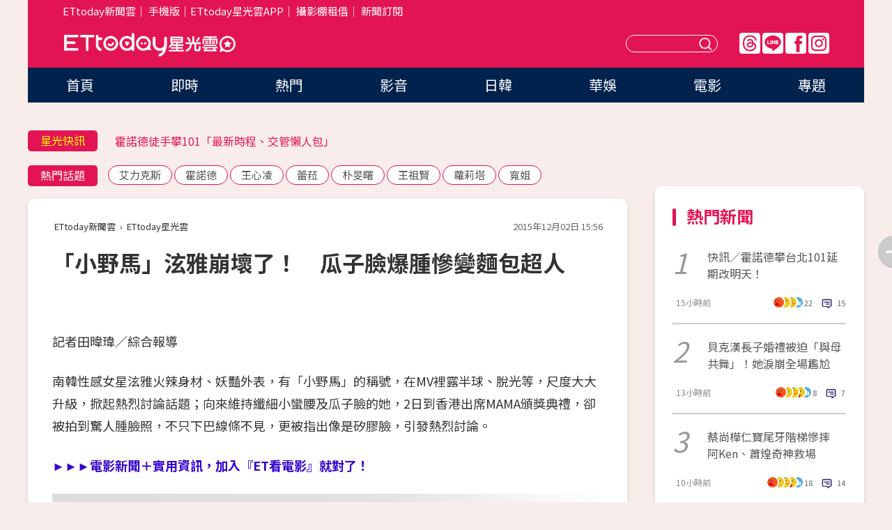

--- FILE ---
content_type: text/html; charset=utf-8
request_url: https://star.ettoday.net/news/606843
body_size: 15955
content:

<!DOCTYPE html>
<html lang="zh-Hant" prefix="og:http://ogp.me/ns#" itemscope itemtype="http://schema.org/NewsArticle">


<head>
<!-- 非共用meta 開始 -->
    <!--網頁基本meta data-->    
        <link rel="amphtml" href="https://star.ettoday.net/amp/amp_news.php7?news_id=606843">
        <title>「小野馬」泫雅崩壞了！　瓜子臉爆腫慘變麵包超人 | ETtoday星光雲 | ETtoday新聞雲</title>
    <link rel="canonical" itemprop="mainEntityOfPage" href="https://star.ettoday.net/news/606843" />
    <meta property="og:url" itemprop="url" content="https://star.ettoday.net/news/606843" />
    <meta property="og:title" itemprop="name" content="「小野馬」泫雅崩壞了！　瓜子臉爆腫慘變麵包超人 | ETtoday星光雲 | ETtoday新聞雲" />
    <meta property="og:image" itemprop="image" content="https://cdn2.ettoday.net/images/1458/e1458748.jpg" />
    <meta property="og:type" content="article" />
    <meta name="description" content="南韓性感女星泫雅火辣身材、妖豔外表，有「小野馬」的稱號，在MV裡露半球、脫光等，尺度大大升級，掀起熱烈討論話題；向來維持纖細小蠻腰及瓜子臉的她，2日到香港出席MAMA頒獎典禮，卻被拍到驚人腫臉照，不只下巴線條不見，更被指出像是矽膠臉，引發熱烈討論。(泫雅,小野馬)" />
    <meta property="og:description" itemprop="description" content="南韓性感女星泫雅火辣身材、妖豔外表，有「小野馬」的稱號，在MV裡露半球、脫光等，尺度大大升級，掀起熱烈討論話題；向來維持纖細小蠻腰及瓜子臉的她，2日到香港出席MAMA頒獎典禮，卻被拍到驚人腫臉照，不只下巴線條不見，更被指出像是矽膠臉，引發熱烈討論。" />
    
    <!-- 新聞資訊(系統站內頁專用) 開始 -->
    <meta name="section" property="article:section" content="影劇" />    
        <meta name="subsection" itemprop="articleSection" content="日韓" />
    <meta property="dable:item_id" content="606843">
    <meta name="pubdate" itemprop="dateCreated" itemprop="datePublished" property="article:published_time" content="2015-12-02T15:56:00+08:00" />
    <meta name="lastmod" itemprop="dateModified" http-equiv="last-modified" content="2015-12-03T19:47:05+08:00" />
    <meta name="source" itemprop="author" content="ETtoday星光雲" />
    <meta name="dcterms.rightsHolder" content="ETtoday新聞雲">
    <meta name="author" content="ETtoday新聞雲" />
    <meta property="article:author" content="https://www.facebook.com/ETtodaySTAR" />
    <meta name="news_keywords" itemprop="keywords" content="泫雅,小野馬">
    <!-- 新聞資訊(系統站內頁專用) 結束 -->

    <!-- JSON-LD-(系統站內頁專用) 開始 -->
    <script type="application/ld+json">
        {
            "@context": "https://schema.org",
            "@type": "NewsArticle",
            "mainEntityOfPage": "https://star.ettoday.net/news/606843",
            "headline": "「小野馬」泫雅崩壞了！　瓜子臉爆腫慘變麵包超人",
            "url": "https://star.ettoday.net/news/606843",
            "thumbnailUrl": "https://cdn2.ettoday.net/images/1458/e1458748.jpg",
            "articleSection":"影劇",
            "creator": ["253-田暐瑋","253"],
            "image":{
                "@type":"ImageObject",
                "url":"https://cdn2.ettoday.net/images/1458/e1458748.jpg"
            },
            "dateCreated": "2015-12-02T15:56:00+08:00",
            "datePublished": "2015-12-02T15:56:00+08:00",
            "dateModified": "2015-12-03T19:47:05+08:00",
            "publisher": {
                "@type": "Organization",
                "name": "ETtoday新聞雲",
            "logo": {
                "@type": "ImageObject",
                "url": "https://cdn2.ettoday.net/style/star2024/images/push.jpg"
                }
            },
            "author":{
                "@type":"Organization",
                "name":"ETtoday新聞雲",
                "url":"https://www.ettoday.net/"
            },
            "speakable":{
            "@type": "SpeakableSpecification",
            "xpath": [
                "/html/head/meta[@property='og:title']/@content",
                "/html/head/meta[@property='og:description']/@content"
               ]
            },
            "keywords":["泫雅","小野馬"],
            "description": "南韓性感女星泫雅火辣身材、妖豔外表，有「小野馬」的稱號，在MV裡露半球、脫光等，尺度大大升級，掀起熱烈討論話題；向來維持纖細小蠻腰及瓜子臉的她，2日到香港出席MAMA頒獎典禮，卻被拍到驚人腫臉照，不只下巴線條不見，更被指出像是矽膠臉，引發熱烈討論。(泫雅,小野馬)"
        }
        </script>
    <!-- JSON-LD-(系統站內頁專用) 結束 -->

  

  <!--GTM DataLayer 開始-->
  <script>
    dataLayer = [{ 
      'csscode': 'star',
      'page-id': '606843',
      'category-id': '9',
      'category-name1': '影劇',
      'category-name2': '日韓',
      'dept-name': '娛樂中心',
      'author-id': '253',
      'author-name': '田暐瑋',
      'readtype': 'PC',
      'pagetype': 'news',
      'et_token': 'd9010942bfffe190f40eaf48d6e25a71'
    }];
  </script>
  <!--GTM DataLayer 結束-->
<!-- 非共用meta 結束 -->



<!-- 共用meta 開始 -->
  <meta charset="utf-8">
  <!-- 特定頁面 or 編採不給搜尋引擎蒐錄 開始 -->
    <meta name="robots" content="index,follow,noarchive"/>
    <!-- 特定頁面 or 編採不給搜尋引擎蒐錄 結束 -->
  <meta name="viewport" content="width=1300"/>  
  <link rel="apple-touch-icon" sizes="180x180" href="//cdn2.ettoday.net/style/star2024/images/touch-icon.png" />
  <link rel="shortcut icon" sizes="192x192" href="//cdn2.ettoday.net/style/star2024/images/touch-icon.png" />
  <link rel="alternate" type="application/rss+xml" title="ETtoday《影劇新聞》" href="https://feeds.feedburner.com/ettoday/star" />
  
  <!-- ★社群分享專用 開始★ -->
  <!-- ★dns-prefetch 開始★ -->
  <link rel="dns-prefetch" href="//ad.ettoday.net">
  <link rel="dns-prefetch" href="//ad1.ettoday.net">
  <link rel="dns-prefetch" href="//ad2.ettoday.net">
  <link rel="dns-prefetch" href="//cache.ettoday.net">
  <link rel="dns-prefetch" href="//static.ettoday.net">
  <link rel="dns-prefetch" href="//cdn1.ettoday.net">
  <link rel="dns-prefetch" href="//cdn2.ettoday.net">
  <!-- ★dns-prefetch 結束★ -->
  <meta property="og:locale" content="zh_TW" />
  <meta property="fb:app_id" content="146858218737386" />
  <meta property="article:publisher" content="https://www.facebook.com/ETtodaySTAR" />
  <meta property="og:site_name" name="application-name" content="ETtoday星光雲" />
  <!-- ★社群分享專用 結束★-->

  <!-- ★CSS、JS開始★ -->
  <link rel="stylesheet" href="//cdn2.ettoday.net/style/star2024/css/style.css" type="text/css" />
  <script src="//cdn2.ettoday.net/style/star2024/js/all.js"></script>
  <!-- DFP code -->
  <script type="text/javascript" src="//cdn2.ettoday.net/dfp/dfp-gpt.js"></script>
  <!-- ★CSS、JS結束★ -->

  <!-- Google Tag Manager 開始 -->
  <script>
    (function (w, d, s, l, i) {
      w[l] = w[l] || []; w[l].push({
        'gtm.start':
          new Date().getTime(), event: 'gtm.js'
      }); var f = d.getElementsByTagName(s)[0],
        j = d.createElement(s), dl = l != 'dataLayer' ? '&l=' + l : ''; j.async = true; j.src =
          'https://www.googletagmanager.com/gtm.js?id=' + i + dl; f.parentNode.insertBefore(j, f);
    })(window, document, 'script', 'dataLayer', 'GTM-WQPR4PC');
  </script>
  <!-- Google Tag Manager 結束 -->
  
  <!-- Global site tag (gtag.js) - Google Analytics 開始 -->
  <script async src="https://www.googletagmanager.com/gtag/js?id=G-JQNDWD28RZ"></script>
  <script>
    window.dataLayer = window.dataLayer || [];
    function gtag() { dataLayer.push(arguments); }
    gtag('js', new Date());
  </script>
  <!-- Global site tag (gtag.js) - Google Analytics 結束 --><!-- 共用meta 結束 -->




<!-- dmp.js 開始 -->
<script>
  var dmp_event_property   = "star";
  var dmp_id               = "606843";
  var dmp_name             = "「小野馬」泫雅崩壞了！　瓜子臉爆腫慘變麵包超人";
  var dmp_keywords         = "泫雅,小野馬";
  var dmp_publish_date     = "2015-12-02 15:56:00";
  var dmp_modified_date    = "2015-12-03 19:47:05";
  var dmp_category_id_list = "9_80";
  var dmp_is_editor_rec    = "0";
  var dmp_et_token         = "d9010942bfffe190f40eaf48d6e25a71";
  var dmp_event_id         = "";
</script>
<script src="//cdn2.ettoday.net/jquery/dmp/news.js"></script>
<!-- dmp.js 結束 --> 

</head>

<body id="star" class="news-page news-606843">


<div id="fb-root"></div>


  <!-- wrapper_box 開始 -->
  <div class="wrapper_box">
    <!-- 模組 新聞內頁 分享按鈕 開始 -->
    <div id="et_sticky_pc">
      <ul>
          <li><a class="btn logo" href="https://star.ettoday.net/" title="回首頁">回首頁</a></li>
                    <li><a class="btn fb" href="javascript:;" onclick="window.open('//www.facebook.com/sharer/sharer.php?u='+encodeURIComponent('https://star.ettoday.net/news/606843?from=pc-newsshare-fb-fixed'),'facebook-share-dialog','width=626,height=436');" title="facebook">facebook</a></li>
          <li><a class="btn line" href="javascript:;" onclick="window.open('https://social-plugins.line.me/lineit/share?url='+encodeURIComponent('https://star.ettoday.net/news/606843?from=pc-newsshare-line-fixed'),'LINE','width=626,height=500');return false;" title="分享到LINE">Line</a></li>
          <li><a class="btn twitter" href="javascript:;" onclick="window.open('https://twitter.com/intent/tweet?text='+encodeURIComponent('「小野馬」泫雅崩壞了！　瓜子臉爆腫慘變麵包超人')+'&url='+encodeURIComponent('https://star.ettoday.net/news/606843?from=pc-newsshare-twitter-fixed'),'Twittes','width=626,height=436');return false;">Twitter</a></li>
                    <li><a class="btn link" href="javascript:;" title="複製連結">複製連結</a></li>
      </ul>
  </div>
  <!-- 模組 新聞內頁 分享按鈕 結束 -->

    <!-- wrapper 開始 -->

    
    

    

      <!-- header_box 開始 -->
      

  <!-- 星光雲_轟天雷【影劇】 開始 -->
  <div class="wrapper">  
  <div id="star_thunder" class="pc_thunder">
    <script type="text/javascript">
      (function(){
        var ts = Math.random();
        document.write('<scr' + 'ipt type="text/javascript" src="https://ad.ettoday.net/ads.php?bid=star_thunder&rr='+ ts +'"></scr' + 'ipt>');
      })()
    </script>
  </div>    
  <!-- 星光雲_轟天雷【影劇】 結束 -->  

  <!-- 星光雲_雙門簾 開始 -->
  <div id="star_curtain" class="pc_curtain">
    <script type="text/javascript">
    (function(){
      var ts = Math.random();
      document.write('<scr' + 'ipt type="text/javascript" src="https://ad.ettoday.net/ads.php?bid=star_curtain&rr='+ ts +'"></scr' + 'ipt>');
    })()
    </script>
  </div>      
  <!-- 星光雲_雙門簾 結束 -->


<div class="header_box">

        <!-- ettop 開始 -->	
        <div class="ettop">
          <div class="inner">
            <div class="nav_1">
              <a href="https://www.ettoday.net/" target="_blank">ETtoday新聞雲</a>│
              <a href="#" onclick="location.replace('//www.ettoday.net/changeReadType.php?rtype=0&amp;rurl='+location.href);">手機版</a>│<a href="//www.ettoday.net/events/app/et_star.htm" target="_blank">ETtoday星光雲APP</a>│
              <a href="https://msg.ettoday.net/rd.php?id=5420">攝影棚租借</a>│
              <a href="https://www.ettoday.net/events/news-express/epaper.php">新聞訂閱</a>						
            </div>

          </div>
        </div>	
        <!-- ettop 結束 -->

        <!-- header 開始 -->
        <div class="header">
            <!-- main_logo 開始 -->
            <div class="main_logo"><a class="txt-hide" href="https://star.ettoday.net">ETtoday星光雲</a></div>
            <!-- main_logo 結束 -->

                        <!-- MOD_星光雲(PC)_版頭小橫幅(左) 開始 -->
            <div id="topic_170x50_02" class="pc_header">
              <script type="text/javascript">
              (function(){
                var ts = Math.random();
                document.write('<scr' + 'ipt type="text/javascript" src="https://ad1.ettoday.net/ads.php?bid=topic_170x50_02&rr='+ ts +'"></scr' + 'ipt>');
              })()
              </script>             
            </div>
            <!-- MOD_星光雲(PC)_版頭小橫幅(左) 結束 -->
            

                        <!-- 相信音樂_星光雲(PC)_版頭小橫幅(右) 開始 -->
            <div id="topic_170x50_01" class="pc_header">
              <script type="text/javascript">
              (function(){
                var ts = Math.random();
                document.write('<scr' + 'ipt type="text/javascript" src="https://ad1.ettoday.net/ads.php?bid=topic_170x50_01&rr='+ ts +'"></scr' + 'ipt>');
              })()
              </script>
            </div>
            <!-- 相信音樂_星光雲(PC)_版頭小橫幅(右) 結束 -->
            
            <!--menu_1 開始-->
            <div class="menu_1 clearfix">
                <a class="threads txt-hide" href="https://www.threads.net/@starettoday" target="_blank">Threads</a>
                <a class="line txt-hide" href="https://page.line.me/tqu0602i?openQrModal=true" target="_blank">Line</a>
                <a class="fb txt-hide" href="https://www.facebook.com/ETtodaySTAR" target="_blank">FB</a>
                <a class="ig txt-hide" href="https://www.instagram.com/starettoday/" target="_blank">IG</a>
            </div>
            <!--menu_1 結束-->

            
            <!-- search_box 開始-->
            <div class="search_box">
                <form method="GET" action="/search.php7">
                <input class="txt" type="text" name="keywords" placeholder="" />
                <button class="btn txt-hide">送出</button>
                </form>
            </div>
            <!-- search_box 結束-->
        </div>
        <!-- header 結束 -->

        <!-- main_nav 開始 -->
        <div class="main_nav">
          <ul>
                        <li class="" ><a href="https://star.ettoday.net/"  target="_self"  >首頁</a></li>            
                        <li class="" ><a href="/latest_news"  target="_self"  >即時</a></li>            
                        <li class="" ><a href="/hot-news"  target="_self"  >熱門</a></li>            
                        <li class="" ><a href="/video_list"  target="_self"  >影音</a></li>            
                        <li class="" ><a href="https://star.ettoday.net/star-category/%E6%97%A5%E9%9F%93"  target="_self"  >日韓</a></li>            
                        <li class="" ><a href="https://star.ettoday.net/star-category/%E8%8F%AF%E5%A8%9B"  target="_self"  >華娛</a></li>            
                        <li class="" ><a href="https://star.ettoday.net/star-category/%E9%9B%BB%E5%BD%B1"  target="_self"  >電影</a></li>            
                        <li class="" ><a href="/issue"  target="_self"  >專題</a></li>            
                      </ul>
        </div>
        <!-- main_nav 結束 -->
</div>

<!-- 星光雲_超級大橫幅 開始 -->
<div id="star_970x90" class="pc_billboard">
  <script type="text/javascript">
  (function(){
    var ts = Math.random();
    document.write('<scr' + 'ipt type="text/javascript" src="https://ad.ettoday.net/ads.php?bid=star_970x90&rr='+ ts +'"></scr' + 'ipt>');
  })()
  </script>
</div>
<!-- 星光雲_超級大橫幅 結束 -->

      <!-- header_box 結束 -->

      <!-- container_box 開始-->
      <div class="container_box">
        <!-- container 開始-->
        <div class="container">
          <!-- r1 開始-->
          <div class="r1 clearfix"> <!-- c1 開始-->
            <div class="c1">
              <!-- inner 開始-->
              <div class="inner">
                
                <!-- 星光快訊 ticker_1 開始-->
                
<div class="ticker_1 clearfix">
    <h3 class="title">星光快訊</h3>
    <!--滾動 開始-->
    <div class="run">
    <!--inner 開始-->
    <div class="inner">
                <!-- 組 -->
        <div class="piece"><a href="https://star.ettoday.net/news/3107021" target="_blank">霍諾德爬象山被捕獲</a></div>
        <!-- 組 -->
                <!-- 組 -->
        <div class="piece"><a href="https://star.ettoday.net/news/3106807" target="_blank">霍諾德徒手攀101「最新時程、交管懶人包」</a></div>
        <!-- 組 -->
                <!-- 組 -->
        <div class="piece"><a href="https://star.ettoday.net/news/3106989" target="_blank">瑀熙「挺孕肚」穿比基尼</a></div>
        <!-- 組 -->
                <!-- 組 -->
        <div class="piece"><a href="https://goo.gl/HpctKi" target="_blank">接收娛樂大小事！加入星光雲LINE好友⭐</a></div>
        <!-- 組 -->
            </div>
    <!--inner 結束-->
    </div>
    <!--滾動 結束-->
</div>                <!-- 星光快訊 ticker_1 結束-->

                
                <!-- part_txt_1 熱門話題 開始-->
                <div class="part_txt_1">
    <h2 class="title">熱門話題</h2>
    <div class="box_0">
    <a href="/tag/%E8%89%BE%E5%8A%9B%E5%85%8B%E6%96%AF">艾力克斯</a> <a href="/tag/%E9%9C%8D%E8%AB%BE%E5%BE%B7">霍諾德</a> <a href="/tag/%E7%8E%8B%E5%BF%83%E5%87%8C">王心凌</a> <a href="/tag/%E8%95%BE%E8%8F%88">蕾菈</a> <a href="/tag/%E6%9C%B4%E6%97%BB%E6%9B%99">朴旻曙</a> <a href="/tag/%E7%8E%8B%E7%A5%96%E8%B3%A2">王祖賢</a> <a href="/tag/%E8%98%BF%E8%8E%89%E5%A1%94">蘿莉塔</a> <a href="/tag/%E5%AF%AC%E5%A7%90">寬姐</a>     </div>
</div>                <!-- part_txt_1 熱門話題 結束-->
                
                <!-- 新聞模組 block_a 開始 -->
                <div class="block_a">
                  <!--breadcrumb_box 開始-->
                  <div class="breadcrumb_box clearfix">
                    <!--麵包屑 開始-->
                    <div class="menu_bread_crumb" itemscope itemtype="http://schema.org/BreadcrumbList">
                        <!-- 第一層 開始 -->
                        <div itemscope itemtype="http://schema.org/ListItem" itemprop="itemListElement">
                            <a itemscope itemtype="http://schema.org/Thing" itemprop="item" href="https://www.ettoday.net/" id="https://www.ettoday.net/" >
                                <span itemprop="name">ETtoday新聞雲</span>
                            </a>
                            <meta itemprop="position" content="1" />
                        </div>
                        <!-- 第一層 結束 -->
                        ›
                        <!-- 第二層 開始 -->
                        <div itemscope itemtype="http://schema.org/ListItem" itemprop="itemListElement">
                            <a itemscope itemtype="http://schema.org/Thing" itemprop="item" href="https://star.ettoday.net/" id="https://star.ettoday.net/">
                                <span itemprop="name">ETtoday星光雲</span>
                            </a>
                            <meta itemprop="position" content="2" />
                        </div>
                        <!-- 第二層 結束 -->
                    </div>
                    <!--麵包屑 結束-->
                    <!--時間 開始-->
                    <time class="date" itemprop="datePublished" datetime="2015-12-02T15:56:00+08:00">2015年12月02日 15:56</time>
                    <!--時間 結束-->
                  </div>
                  <!--breadcrumb_box 結束-->
                  <!--新聞模組 module_1 開始-->
                  <article class="module_1">
                    <!--網站logo 列印時出現 開始-->
                    <div class="site_logo" style="display:none;">
                        <link href="//cdn2.ettoday.net/style/star2024/css/print.css" rel="stylesheet" type="text/css" media="print"/>
                        <img src="//cdn2.ettoday.net/style/star2024/images/logo_print.png"/>
                    </div>
                    <!--網站logo 列印時出現 結束-->
                    <!--標題 開始-->
                    <header>
                      <h1 class="title" itemprop="headline">
                          「小野馬」泫雅崩壞了！　瓜子臉爆腫慘變麵包超人                      </h1>
                    </header>
                    <!--標題 結束-->

                                        <!-- 星光雲PC&M_文字廣告(上)(★特開★) 開始 -->
                    <div id="star_text_1" class="text_ad_top ad_txt_1">
                      <script type="text/javascript">
                      (function(){
                        var ts = Math.random();
                        document.write('<scr' + 'ipt type="text/javascript" src="https://ad.ettoday.net/ads.php?bid=star_text_1&rr='+ ts +'"></scr' + 'ipt>');
                      })()
                      </script>
                    </div>
                    <!-- 星光雲PC&M_文字廣告(上)(★特開★) 開始 -->
                    
                    <!--各頻道PC 文首分享 開始-->
                    <!--模組 et_social_1 開始-->
<div class="et_social_1">
	<!-------成人警告 開始----------->
		<!-------成人警告 結束----------->

	<!-- menu 開始 -->
		<!-- <div class="menu">
	</div> -->
		<!-- menu 結束 -->
</div>
<!--模組 et_social_1 結束-->
                    <!--各頻道PC 文首分享 結束-->

                    
                    <!-- 投票 文章前 開始 -->
                                        <!-- 投票 文章前 結束 -->

                    <!--本文 開始-->
                    <div class="story">
                      <p>記者田暐瑋／綜合報導</p>
<p>南韓性感女星泫雅火辣身材、妖豔外表，有「小野馬」的稱號，在MV裡露半球、脫光等，尺度大大升級，掀起熱烈討論話題；向來維持纖細小蠻腰及瓜子臉的她，2日到香港出席MAMA頒獎典禮，卻被拍到驚人腫臉照，不只下巴線條不見，更被指出像是矽膠臉，引發熱烈討論。</p>
<p><a href="http://movies.ettoday.net" target="_blank"><span style="color:rgb(51,0,204);"><strong>►►►電影新聞＋實用資訊，加入『ET看電影』就對了！</strong></span></a></p>
<p><strong>▼泫雅被捕捉到爆腫模樣。（圖／翻攝自nate）<br type="_moz" />
</strong></p>
<p><strong><img src="https://cdn2.ettoday.net/images/1458/d1458748.jpg" width="570" height="402" alt="" /></strong></p>
    <!-- 新聞中_巨幅 start-->
    <div class="ad_in_news" style="mragin:10px auto;text-align:center">
     <div class="ad_readmore">[廣告]請繼續往下閱讀...</div>
     <script language="JavaScript" type="text/javascript">
      var ts = Math.random();
      document.write('<scr' + 'ipt language="JavaScript" type="text/javascript" src="https://ad.ettoday.net/ads.php?bid=star_in_news_1&rr='+ ts +'"></scr' + 'ipt>');
     </script>
    </div>
    <!-- 新聞中_巨幅 end-->
    
<p>泫雅2日赴港出席MAMA頒獎典禮，她一改火辣裝扮，身穿高領上衣包緊緊，原本的瓜子臉竟嚴重水腫，側面被拍到下巴線條失蹤，更有網友直言她精緻的五官也大走鐘，飄出加工矽膠味，但有粉絲替她抱屈，澄清她是因為工作太忙，導致生理時鐘混亂，才會讓臉蛋浮腫而非發福。</p>
<p><strong>▼泫雅下巴線條失蹤。（圖／翻攝自nate）<br type="_moz" />
</strong></p>
<p><img src="https://cdn2.ettoday.net/images/1458/e1458749.jpg" width="450" height="649" alt="" /></p>
<p><a href="http://movies.ettoday.net" target="_blank"><span style="color:rgb(51,0,204);"><strong>►►►電影新聞＋實用資訊，加入『ET看電影』就對了！</strong></span></a></p>
<p>●<strong>手機要看更多請下載《<span style="color: rgb(204, 51, 102);">娛樂星光雲</span>》APP&nbsp;</strong></p>
<p><a target="_blank" href="https://goo.gl/tTE3aj"><strong><span style="color: rgb(0, 0, 255);">►►►iOS:點我下載。</span></strong></a></p>
<p><a target="_blank" href="https://goo.gl/TetPnR"><strong><span style="color: rgb(0, 0, 255);">►►►Android:點我下載。</span></strong></a></p>

<div id="fb-root"></div><script>(function(d, s, id) {  var js, fjs = d.getElementsByTagName(s)[0];  if (d.getElementById(id)) return;  js = d.createElement(s); js.id = id;  js.src = "//connect.facebook.net/zh_TW/sdk.js#xfbml=1&version=v2.3";  fjs.parentNode.insertBefore(js, fjs);}(document, 'script', 'facebook-jssdk'));</script><div class="fb-video" data-allowfullscreen="1" data-href="/KoreaStarNews/videos/vb.1005642422781826/1127051357307598/?type=3"><div class="fb-xfbml-parse-ignore"><blockquote cite="https://www.facebook.com/KoreaStarNews/videos/1127051357307598/"><a href="https://www.facebook.com/KoreaStarNews/videos/1127051357307598/">                    </div>
                    <!--本文 結束-->

                    <img src="https://www.ettoday.net/source/et_track.php7" width="0" height="0" style="display:none;">

                    
                                                  
                    


                    <!-- 投票 文章後 開始 -->
                                          <!-- 投票 文章後 結束 -->

                      
                    

                  </article>
                  <!--新聞模組 module_1 結束-->

                  <!--各頻道PC 文末分享 開始-->
                  <!--模組 et_social_2、et_social_3 共用 CSS 開始-->
<link rel="stylesheet" href="https://cdn2.ettoday.net/style/et_common/css/social_sharing_2.css">
<!--模組 et_social_2、et_social_3 共用 CSS 結束-->

<!--模組 et_social_2 開始-->
<div class="et_social_2">
	<p>分享給朋友：</p>
	<!-- menu 開始 -->
	<div class="menu">
				<a href="javascript:;" onclick="window.open('https://www.facebook.com/sharer/sharer.php?u='+encodeURIComponent('https://star.ettoday.net/news/606843')+'?from=pc-newsshare-fb','facebook-share-dialog','width=626,height=436');return false;" class="facebook" title="分享到Facebook"></a>
		<a href="javascript:;" onclick="window.open('https://social-plugins.line.me/lineit/share?url='+encodeURIComponent('https://star.ettoday.net/news/606843')+'?from=pc-newsshare-line','LINE','width=626,height=500');return false;" class="line" title="分享到LINE"></a>
		<a href="javascript:;" onclick="window.open('https://twitter.com/intent/tweet?text='+encodeURIComponent('「小野馬」泫雅崩壞了！　瓜子臉爆腫慘變麵包超人')+'&url=https://star.ettoday.net/news/606843?from=pc-newsshare-twitter','Twittes','width=626,height=436');return false;" class="x" title="分享到X"></a>
				<a class="copy-link" title="複製連結"></a>
		<a class="print" onclick="window.print();" title="列印本頁"></a> 
				<a class="message scrollgo" title="點我留言" rel=".fb-comments"></a>
			</div>
	<!-- menu 結束 -->
</div>
<!--模組 et_social_2 結束-->

<!--模組 et_social_3 開始-->
<div class="et_social_3">
	<p>追蹤我們：</p>
	<!-- menu 開始 -->
	<div class="menu">
		<a href="https://www.facebook.com/ETtodaySTAR" class="facebook" title="追蹤Facebook粉絲團" target="_blank"></a>
		<a href="https://www.youtube.com/channel/UCX157UE-NdaUGQJDkQ-XKnw" class="youtube" title="訂閱YouTube" target="_blank"></a>
		<a href="https://www.instagram.com/starettoday/" class="instagram" title="追蹤IG" target="_blank"></a>
		<a href="https://line.me/R/ti/p/%40ETtoday" class="line" title="加LINE好友" target="_blank"></a>
		<a href="https://twitter.com/ettodaytw" class="x" title="追蹤X" target="_blank"></a>
		<a href="https://t.me/ETtodaynews" class="telegram" title="追蹤Telegram" target="_blank"></a>
	</div>
	<!-- menu 結束 -->
</div>
<!--模組 et_social_3 結束-->
                  <!--各頻道PC 文末分享 結束-->

                  <!-- tagbanner專區 開始 -->
                  <div class="tag-banner">
                     
                  </div>
                  <!-- tagbanner專區 結束 -->

                  <!-- 版權宣告 開始 -->
                  <p class="txt_1">※本文版權所有，非經授權，不得轉載。[<a href="//www.ettoday.net/member/clause_copyright.php" target="_blank">ETtoday著作權聲明</a>]※</p>
                  <!-- 版權宣告 結束 -->

                </div>
                <!--新聞模組 block_a 結束 -->


                
                <!--關鍵字 block_a 開始 -->
                <div class="block_a">
                  <h2 class="title_a">關鍵字</h2>
                  <!-- part_txt_3 開始-->
                  <div class="part_txt_3">                    
                  <a href="/tag/%E6%B3%AB%E9%9B%85">泫雅</a><a href="/tag/%E5%B0%8F%E9%87%8E%E9%A6%AC">小野馬</a> 
                  </div>
                  <!-- part_txt_3 結束-->
                </div>
                <!--關鍵字 block_a 結束 -->

                
                

                            <!-- 星光雲_文章推薦模組_1 開始 -->
              <div class=" block_a">
                <div id="star_recirculation_1" class="recirculation">
                  <script type="text/javascript">
                  (function(){
                    var ts = Math.random();
                    document.write('<scr' + 'ipt type="text/javascript" src="https://ad.ettoday.net/ads.php?bid=star_recirculation_1&rr='+ ts +'"></scr' + 'ipt>');
                  })()
                  </script>
                </div>
              </div>
              <!-- 星光雲_文章推薦模組_1 結束 -->
              
              <!-- 推薦閱讀 block_a 開始-->
              <div class="block_a recomm-news">
                <h2 class="title_a">推薦閱讀</h2>
                <!-- part_pictxt_1 開始-->
                <div class="part_pictxt_1 clearfix">

                                  
                  <!-- 組 -->
                  <div class="box_0">
                    <div class="pic">
                      <a href="https://star.ettoday.net/news/606555" title="李佳穎新片拒「全裸露點」　被爆遭柴智屏冷凍！" target="_blank"><img src="//cdn2.ettoday.net/style/misc/loading_300x225.gif" data-original="https://cdn2.ettoday.net/images/1457/d1457656.jpg" alt="李佳穎新片拒「全裸露點」　被爆遭柴智屏冷凍！" /></a>
                    </div>
                    <h3><a href="https://star.ettoday.net/news/606555" target="_blank">李佳穎新片拒「全裸露點」　被爆遭柴智屏冷凍！</a></h3>                    
                    <p class="time">12/2 08:34</p>
                  </div>
                  <!-- 組 -->
                
                                    
                  <!-- 組 -->
                  <div class="box_0">
                    <div class="pic">
                      <a href="https://star.ettoday.net/news/606710" title="范冰冰確定現身《康熙》最終回！　快閃24小時領10萬" target="_blank"><img src="//cdn2.ettoday.net/style/misc/loading_300x225.gif" data-original="https://cdn2.ettoday.net/images/1426/d1426056.jpg" alt="范冰冰確定現身《康熙》最終回！　快閃24小時領10萬" /></a>
                    </div>
                    <h3><a href="https://star.ettoday.net/news/606710" target="_blank">范冰冰確定現身《康熙》最終回！　快閃24小時領10萬</a></h3>                    
                    <p class="time">12/2 12:18</p>
                  </div>
                  <!-- 組 -->
                
                                    
                  <!-- 組 -->
                  <div class="box_0">
                    <div class="pic">
                      <a href="https://star.ettoday.net/news/606733" title="小S不捨告別...　蔡康永淚回：妳是我唯一的女人" target="_blank"><img src="//cdn2.ettoday.net/style/misc/loading_300x225.gif" data-original="https://cdn2.ettoday.net/images/1458/d1458330.jpg" alt="小S不捨告別...　蔡康永淚回：妳是我唯一的女人" /></a>
                    </div>
                    <h3><a href="https://star.ettoday.net/news/606733" target="_blank">小S不捨告別...　蔡康永淚回：妳是我唯一的女人</a></h3>                    
                    <p class="time">12/2 13:07</p>
                  </div>
                  <!-- 組 -->
                
                                    
                  <!-- 組 -->
                  <div class="box_0">
                    <div class="pic">
                      <a href="https://star.ettoday.net/news/606113" title="Krystal窩T.O.P豪宅爆熱戀！　被抓包IG照洩地下情" target="_blank"><img src="//cdn2.ettoday.net/style/misc/loading_300x225.gif" data-original="https://cdn2.ettoday.net/images/1455/d1455958.jpg" alt="Krystal窩T.O.P豪宅爆熱戀！　被抓包IG照洩地下情" /></a>
                    </div>
                    <h3><a href="https://star.ettoday.net/news/606113" target="_blank">Krystal窩T.O.P豪宅爆熱戀！　被抓包IG照洩地下情</a></h3>                    
                    <p class="time">12/1 12:46</p>
                  </div>
                  <!-- 組 -->
                
                                    
                  <!-- 組 -->
                  <div class="box_0">
                    <div class="pic">
                      <a href="https://star.ettoday.net/news/606147" title="何超蓮被爆遭劈腿傷透心！　吳克群追查行蹤救戀情" target="_blank"><img src="//cdn2.ettoday.net/style/misc/loading_300x225.gif" data-original="https://cdn2.ettoday.net/images/796/d796058.jpg" alt="何超蓮被爆遭劈腿傷透心！　吳克群追查行蹤救戀情" /></a>
                    </div>
                    <h3><a href="https://star.ettoday.net/news/606147" target="_blank">何超蓮被爆遭劈腿傷透心！　吳克群追查行蹤救戀情</a></h3>                    
                    <p class="time">12/1 13:16</p>
                  </div>
                  <!-- 組 -->
                
                                    
                  <!-- 組 -->
                  <div class="box_0">
                    <div class="pic">
                      <a href="https://star.ettoday.net/news/606312" title="王少偉掀解散後內幕！　認了「5566私下很不熟」" target="_blank"><img src="//cdn2.ettoday.net/style/misc/loading_300x225.gif" data-original="https://cdn2.ettoday.net/images/1297/d1297056.jpg" alt="王少偉掀解散後內幕！　認了「5566私下很不熟」" /></a>
                    </div>
                    <h3><a href="https://star.ettoday.net/news/606312" target="_blank">王少偉掀解散後內幕！　認了「5566私下很不熟」</a></h3>                    
                    <p class="time">12/1 17:25</p>
                  </div>
                  <!-- 組 -->
                
                                    
                  <!-- 組 -->
                  <div class="box_0">
                    <div class="pic">
                      <a href="https://star.ettoday.net/news/606564" title="郭彥甫被爆不合郭彥均　閃辭《冠軍任務》徹底切割" target="_blank"><img src="//cdn2.ettoday.net/style/misc/loading_300x225.gif" data-original="https://cdn2.ettoday.net/images/1457/d1457662.jpg" alt="郭彥甫被爆不合郭彥均　閃辭《冠軍任務》徹底切割" /></a>
                    </div>
                    <h3><a href="https://star.ettoday.net/news/606564" target="_blank">郭彥甫被爆不合郭彥均　閃辭《冠軍任務》徹底切割</a></h3>                    
                    <p class="time">12/2 08:59</p>
                  </div>
                  <!-- 組 -->
                
                                    
                  <!-- 組 -->
                  <div class="box_0">
                    <div class="pic">
                      <a href="https://star.ettoday.net/news/606948" title="李佳穎掰了柴智屏！　淡回「拒全裸露點」被冷凍" target="_blank"><img src="//cdn2.ettoday.net/style/misc/loading_300x225.gif" data-original="https://cdn2.ettoday.net/images/1459/d1459371.jpg" alt="李佳穎掰了柴智屏！　淡回「拒全裸露點」被冷凍" /></a>
                    </div>
                    <h3><a href="https://star.ettoday.net/news/606948" target="_blank">李佳穎掰了柴智屏！　淡回「拒全裸露點」被冷凍</a></h3>                    
                    <p class="time">12/2 19:06</p>
                  </div>
                  <!-- 組 -->
                
                                    
                  <!-- 組 -->
                  <div class="box_0">
                    <div class="pic">
                      <a href="https://star.ettoday.net/news/606173" title="吳克群認「我們分手了！」　疑劈腿情斷何超蓮" target="_blank"><img src="//cdn2.ettoday.net/style/misc/loading_300x225.gif" data-original="https://cdn2.ettoday.net/images/253/d253530.jpg" alt="吳克群認「我們分手了！」　疑劈腿情斷何超蓮" /></a>
                    </div>
                    <h3><a href="https://star.ettoday.net/news/606173" target="_blank">吳克群認「我們分手了！」　疑劈腿情斷何超蓮</a></h3>                    
                    <p class="time">12/1 14:17</p>
                  </div>
                  <!-- 組 -->
                
                                    
                  <!-- 組 -->
                  <div class="box_0">
                    <div class="pic">
                      <a href="https://star.ettoday.net/news/606895" title="直擊／劉奕兒甜蜜緊牽布魯斯　傻笑羞看他「晨勃」" target="_blank"><img src="//cdn2.ettoday.net/style/misc/loading_300x225.gif" data-original="https://cdn2.ettoday.net/images/1458/d1458771.jpg" alt="直擊／劉奕兒甜蜜緊牽布魯斯　傻笑羞看他「晨勃」" /></a>
                    </div>
                    <h3><a href="https://star.ettoday.net/news/606895" target="_blank">直擊／劉奕兒甜蜜緊牽布魯斯　傻笑羞看他「晨勃」</a></h3>                    
                    <p class="time">12/2 16:50</p>
                  </div>
                  <!-- 組 -->
                
                                    
                  <!-- 組 -->
                  <div class="box_0">
                    <div class="pic">
                      <a href="https://star.ettoday.net/news/3106658" title="快訊／霍諾德攀台北101延期改明天！　Netflix宣布了" target="_blank"><img src="//cdn2.ettoday.net/style/misc/loading_300x225.gif" data-original="https://cdn2.ettoday.net/images/8595/d8595360.webp" alt="快訊／霍諾德攀台北101延期改明天！　Netflix宣布了" /></a>
                    </div>
                    <h3><a href="https://star.ettoday.net/news/3106658" target="_blank">快訊／霍諾德攀台北101延期改明天！　Netflix宣布了</a></h3>                    
                    <p class="time">15小時前</p>
                  </div>
                  <!-- 組 -->
                
                                    
                  <!-- 組 -->
                  <div class="box_0">
                    <div class="pic">
                      <a href="https://star.ettoday.net/news/3106732" title="貝克漢長子婚禮被迫「與母共舞」！　她淚崩全場尷尬…DJ還原真相" target="_blank"><img src="//cdn2.ettoday.net/style/misc/loading_300x225.gif" data-original="https://cdn2.ettoday.net/images/8595/d8595486.webp" alt="貝克漢長子婚禮被迫「與母共舞」！　她淚崩全場尷尬…DJ還原真相" /></a>
                    </div>
                    <h3><a href="https://star.ettoday.net/news/3106732" target="_blank">貝克漢長子婚禮被迫「與母共舞」！　她淚崩全場尷尬…DJ還原真相</a></h3>                    
                    <p class="time">13小時前</p>
                  </div>
                  <!-- 組 -->
                
                  
                </div>
                <!-- part_pictxt_1 結束-->
              </div>
              <!-- 推薦閱讀 block_a 結束-->

              

              <!-- 熱門影音 block_a 開始-->
              <div class="block_a">
                <h2 class="title_a">熱門影音</h2>
                <!--gallery_2 開始-->
                <div class="gallery_2">
                  <!--run 開始-->
                  <div class="run">
                    <!--inner-->
                    <div class="inner">
                                          <!-- 組 -->
                      <div class="piece">
                        <a class="link" href="https://star.ettoday.net/video/490611" title="霍諾德「徒手爬台北101」遇雨延期 遺憾發聲：總要看大自然的臉色" target="_blank">
                          <div class="pic"><img src="https://cdn2.ettoday.net/film/images/490/c490611.webp" alt="霍諾德「徒手爬台北101」遇雨延期 遺憾發聲：總要看大自然的臉色" /></div>
                          <h3>霍諾德「徒手爬台北101」遇雨延期 遺憾發聲：總要看大自然的臉色</h3>
                        </a>
                      </div>
                      <!-- 組 -->
                                          <!-- 組 -->
                      <div class="piece">
                        <a class="link" href="https://star.ettoday.net/video/490585" title="「甜蜜天后」王心凌回來了！　台下粉絲興奮發出鴨叫聲～" target="_blank">
                          <div class="pic"><img src="https://cdn2.ettoday.net/film/images/490/c490585.webp" alt="「甜蜜天后」王心凌回來了！　台下粉絲興奮發出鴨叫聲～" /></div>
                          <h3>「甜蜜天后」王心凌回來了！　台下粉絲興奮發出鴨叫聲～</h3>
                        </a>
                      </div>
                      <!-- 組 -->
                                          <!-- 組 -->
                      <div class="piece">
                        <a class="link" href="https://star.ettoday.net/video/490510" title="霍諾德明日將徒手攀台北101 提前試爬..賈永婕現身打氣" target="_blank">
                          <div class="pic"><img src="https://cdn2.ettoday.net/film/images/490/c490510.webp" alt="霍諾德明日將徒手攀台北101 提前試爬..賈永婕現身打氣" /></div>
                          <h3>霍諾德明日將徒手攀台北101 提前試爬..賈永婕現身打氣</h3>
                        </a>
                      </div>
                      <!-- 組 -->
                                          <!-- 組 -->
                      <div class="piece">
                        <a class="link" href="https://star.ettoday.net/video/490276" title="「我的身體形成了一個X型」　大陸靈動眼神老師爆紅" target="_blank">
                          <div class="pic"><img src="https://cdn2.ettoday.net/film/images/490/c490276.webp" alt="「我的身體形成了一個X型」　大陸靈動眼神老師爆紅" /></div>
                          <h3>「我的身體形成了一個X型」　大陸靈動眼神老師爆紅</h3>
                        </a>
                      </div>
                      <!-- 組 -->
                                          <!-- 組 -->
                      <div class="piece">
                        <a class="link" href="https://star.ettoday.net/video/490499" title="趙露思素顏現身夜市擺攤！　曾喊：不當藝人就做這行" target="_blank">
                          <div class="pic"><img src="https://cdn2.ettoday.net/film/images/490/c490499.webp" alt="趙露思素顏現身夜市擺攤！　曾喊：不當藝人就做這行" /></div>
                          <h3>趙露思素顏現身夜市擺攤！　曾喊：不當藝人就做這行</h3>
                        </a>
                      </div>
                      <!-- 組 -->
                                          <!-- 組 -->
                      <div class="piece">
                        <a class="link" href="https://star.ettoday.net/video/490650" title="SJ演唱會粉絲應援狂掉漆　團員見狀急喊：快一點XD" target="_blank">
                          <div class="pic"><img src="https://cdn2.ettoday.net/film/images/490/c490650.webp" alt="SJ演唱會粉絲應援狂掉漆　團員見狀急喊：快一點XD" /></div>
                          <h3>SJ演唱會粉絲應援狂掉漆　團員見狀急喊：快一點XD</h3>
                        </a>
                      </div>
                      <!-- 組 -->
                                          <!-- 組 -->
                      <div class="piece">
                        <a class="link" href="https://star.ettoday.net/video/489838" title="賈永婕徒手攀登台北101　挑戰極限大喊「我愛台灣」" target="_blank">
                          <div class="pic"><img src="https://cdn2.ettoday.net/film/images/489/c489838.webp" alt="賈永婕徒手攀登台北101　挑戰極限大喊「我愛台灣」" /></div>
                          <h3>賈永婕徒手攀登台北101　挑戰極限大喊「我愛台灣」</h3>
                        </a>
                      </div>
                      <!-- 組 -->
                                          <!-- 組 -->
                      <div class="piece">
                        <a class="link" href="https://star.ettoday.net/video/490576" title="洪詩被說「原生家庭缺愛」　哽咽：為什麼願意付出是缺愛？" target="_blank">
                          <div class="pic"><img src="https://cdn2.ettoday.net/film/images/490/c490576.webp" alt="洪詩被說「原生家庭缺愛」　哽咽：為什麼願意付出是缺愛？" /></div>
                          <h3>洪詩被說「原生家庭缺愛」　哽咽：為什麼願意付出是缺愛？</h3>
                        </a>
                      </div>
                      <!-- 組 -->
                                          <!-- 組 -->
                      <div class="piece">
                        <a class="link" href="https://star.ettoday.net/video/490568" title="FTISLAND快閃北車打卡燈箱！　李洪基開心狂拍：謝囉❤" target="_blank">
                          <div class="pic"><img src="https://cdn2.ettoday.net/film/images/490/c490568.webp" alt="FTISLAND快閃北車打卡燈箱！　李洪基開心狂拍：謝囉❤" /></div>
                          <h3>FTISLAND快閃北車打卡燈箱！　李洪基開心狂拍：謝囉❤</h3>
                        </a>
                      </div>
                      <!-- 組 -->
                                          <!-- 組 -->
                      <div class="piece">
                        <a class="link" href="https://star.ettoday.net/video/490604" title="SJ高雄巨蛋開唱第一天 始源自責道歉：我感冒了QQ" target="_blank">
                          <div class="pic"><img src="https://cdn2.ettoday.net/film/images/490/c490604.webp" alt="SJ高雄巨蛋開唱第一天 始源自責道歉：我感冒了QQ" /></div>
                          <h3>SJ高雄巨蛋開唱第一天 始源自責道歉：我感冒了QQ</h3>
                        </a>
                      </div>
                      <!-- 組 -->
                                          <!-- 組 -->
                      <div class="piece">
                        <a class="link" href="https://star.ettoday.net/video/481730" title="趙露思素顏" target="_blank">
                          <div class="pic"><img src="https://cdn2.ettoday.net/film/images/481/c481730.webp" alt="趙露思素顏" /></div>
                          <h3>趙露思素顏</h3>
                        </a>
                      </div>
                      <!-- 組 -->
                                          <!-- 組 -->
                      <div class="piece">
                        <a class="link" href="https://star.ettoday.net/video/490476" title="王淨撞臉CORTIS自認粗糙　柯震東:該進廠了XD" target="_blank">
                          <div class="pic"><img src="https://cdn2.ettoday.net/film/images/490/c490476.webp" alt="王淨撞臉CORTIS自認粗糙　柯震東:該進廠了XD" /></div>
                          <h3>王淨撞臉CORTIS自認粗糙　柯震東:該進廠了XD</h3>
                        </a>
                      </div>
                      <!-- 組 -->
                                        </div>
                    <!--inner-->
                  </div>
                  <!--run 結束-->
                </div>
                <!--gallery_2 結束-->

                <!-- part_pictxt_3 開始-->
                <div class="part_pictxt_3 clearfix">
                  
                                  <!-- 組 -->
                  <div class="box_0">
                    <div class="pic">
                      <a href="https://star.ettoday.net/video/490572" title="洪詩心疼父母⋯曝大伯已道歉　落淚：為什麼願意付出是缺愛？" target="_blank"><img src="https://cdn2.ettoday.net/style/misc/loading_300x169.gif" data-original="https://cdn2.ettoday.net/film/images/490/c490572.webp" alt="洪詩心疼父母⋯曝大伯已道歉　落淚：為什麼願意付出是缺愛？" /></a>
                    </div>
                    <h3><a href="https://star.ettoday.net/video/490572" title="洪詩心疼父母⋯曝大伯已道歉　落淚：為什麼願意付出是缺愛？">洪詩心疼父母⋯曝大伯已道歉　落淚：為什麼願意付出是缺愛？</a>
                    </h3>
                  </div>
                  <!-- 組 -->                
                                  <!-- 組 -->
                  <div class="box_0">
                    <div class="pic">
                      <a href="https://star.ettoday.net/video/490629" title="王心凌小巨蛋開唱..下樓梯「險跌倒」　寵粉照顧「視線不良區」要求開美顏XD" target="_blank"><img src="https://cdn2.ettoday.net/style/misc/loading_300x169.gif" data-original="https://cdn2.ettoday.net/film/images/490/c490629.webp" alt="王心凌小巨蛋開唱..下樓梯「險跌倒」　寵粉照顧「視線不良區」要求開美顏XD" /></a>
                    </div>
                    <h3><a href="https://star.ettoday.net/video/490629" title="王心凌小巨蛋開唱..下樓梯「險跌倒」　寵粉照顧「視線不良區」要求開美顏XD">王心凌小巨蛋開唱..下樓梯「險跌倒」　寵粉照顧「視線不良區」要求開美顏XD</a>
                    </h3>
                  </div>
                  <!-- 組 -->                
                                </div>
                <!-- part_pictxt_3 結束-->

                <!-- more_box 開始-->
                <div class="more_box"><a class="more" href="https://star.ettoday.net/video_list" target="_blank">看更多</a></div>
                <!-- more_box 結束-->
              </div>
              <!-- 熱門影音 block_a 結束-->

              <!-- 開框 開始 -->
              <link rel="stylesheet" href="https://cdn2.ettoday.net/style/live-frame2018/etlive.css?20181214" type="text/css"/>
                   <script src="https://cdn2.ettoday.net/style/live-frame2018/etlive.js"></script>            <div class="video_frame">
                <h2 class="live_title"><a target="_blank" href="https://msg.ettoday.net/msg_liveshow.php?redir=https%3A%2F%2Fboba.ettoday.net%2Fvideonews%2F490621%3Ffrom%3Dvodframe_star&vid=490621">【跟上時代潮流的殭屍】一招把殭屍片拍出仙俠片的飄逸感XD</a></h2>
                <div id="ettoday_channel_frame" style="clear:both">
                    <div class="ettoday_vod">
                        <span class="live_btn_close"></span>
                        <a href="https://msg.ettoday.net/msg_liveshow.php?redir=https%3A%2F%2Fboba.ettoday.net%2Fvideonews%2F490621%3Ffrom%3Dvodframe_star&vid=490621" target="_blank">
                            <img src='https://cdn2.ettoday.net/style/misc/loading_800x450.gif' data-original='//cdn2.ettoday.net/film/images/490/d490621.jpg?cdnid=1373213' alt='【跟上時代潮流的殭屍】一招把殭屍片拍出仙俠片的飄逸感XD' >
                        </a>
                    </div>
                </div>
            </div>
            <!-- 追蹤碼 開始 -->
             <script async src="https://www.googletagmanager.com/gtag/js?id=G-9K3S62N7C5"></script>
            
             <script>
             window.dataLayer = window.dataLayer || [];
             function gtag(){dataLayer.push(arguments);}
             gtag('js', new Date());
             gtag('config', 'G-9K3S62N7C5');//GA4

             //GA4-load
             gtag('event', 'et_load', {
                 '影片標題_load': '【跟上時代潮流的殭屍】一招把殭屍片拍出仙俠片的飄逸感XD',
                 '站台_load': 'vodframe_star',
                 'send_to': ['G-9K3S62N7C5','G-JYGZKCZLK4']
             });

             //GA4-click
             $(".live_title a,.ettoday_vod a").click(function() {
                 gtag('event', 'et_click', {
                     '影片標題_click': '【跟上時代潮流的殭屍】一招把殭屍片拍出仙俠片的飄逸感XD',
                     '站台_click': 'vodframe_star',
                     'send_to': ['G-9K3S62N7C5','G-JYGZKCZLK4']
                    });
             });
             </script>
             <!-- 追蹤碼 結束 -->              <!-- 開框 結束 -->

              <!-- block_a 即時新聞 開始-->
              <div class="block_a news-hot-block hot-news">
                <h2 class="title_a">即時新聞</h2>

                                <!-- 星光雲_熱門新聞_文字廣告(左) 開始 -->
                <div id="star_text_4" class="hotnews_ad_left">
                  <span class="time">剛剛</span>
                  <script type="text/javascript">
                  (function(){
                    var ts = Math.random();
                    document.write('<scr' + 'ipt type="text/javascript" src="https://ad.ettoday.net/ads.php?bid=star_text_4&rr='+ ts +'"></scr' + 'ipt>');
                  })()
                  </script>             
                </div>
                <!-- 星光雲_熱門新聞_文字廣告(左) 開始 -->
                
                                <!-- 星光雲_熱門新聞_文字廣告(右) 開始 -->
                <div id="star_text_5" class="hotnews_ad_right">
                  <span class="time">剛剛</span>
                  <script type="text/javascript">
                  (function(){
                    var ts = Math.random();
                    document.write('<scr' + 'ipt type="text/javascript" src="https://ad.ettoday.net/ads.php?bid=star_text_5&rr='+ ts +'"></scr' + 'ipt>');
                  })()
                  </script>               
                </div>
                <!-- 星光雲_熱門新聞_文字廣告(右) 結束 -->
                
                <!-- part_txt_4 開始-->
                <div class="part_txt_4">
                  <!-- 組 -->
				<div class="box_0">
				<div class="part_social_1">
				<span class="time">33分鐘前</span><span class="emoji"><em class="icon e1"></em><em class="icon e7"></em>6</span><span class="comment">9</span>
				</div>
				<h3 class="title"><a href="https://star.ettoday.net/news/3086393" title="2026年追星行事曆（不斷更新）　台韓星演唱會、見面會懶人包一次看" target="_blank">2026年追星行事曆（不斷更新）　台韓星演唱會、見面會懶人包一次看</a></h3>
				</div>
				<!-- 組 --><!-- 組 -->
				<div class="box_0">
				<div class="part_social_1">
				<span class="time">58分鐘前</span><span class="comment">0</span>
				</div>
				<h3 class="title"><a href="https://star.ettoday.net/news/3107030" title="岩田剛典6年前沒吃到小籠包遺憾！機場讓粉絲等太久　抵台愧疚致歉" target="_blank">岩田剛典6年前沒吃到小籠包遺憾！機場讓粉絲等太久　抵台愧疚致歉</a></h3>
				</div>
				<!-- 組 --><!-- 組 -->
				<div class="box_0">
				<div class="part_social_1">
				<span class="time">1小時前</span><span class="emoji"><em class="icon e3"></em><em class="icon e4"></em><em class="icon e5"></em><em class="icon e7"></em>4</span><span class="comment">4</span>
				</div>
				<h3 class="title"><a href="https://star.ettoday.net/news/3107004" title="直擊／王心凌哭了！　唱855天宣布「要休息一下」：不是遺憾是一種圓滿" target="_blank">直擊／王心凌哭了！　唱855天宣布「要休息一下」：不是遺憾是一種圓滿</a></h3>
				</div>
				<!-- 組 --><!-- 組 -->
				<div class="box_0">
				<div class="part_social_1">
				<span class="time">1小時前</span><span class="emoji"><em class="icon e7"></em>3</span><span class="comment">1</span>
				</div>
				<h3 class="title"><a href="https://star.ettoday.net/news/3107021" title="霍諾德現身象山被捕獲　親揭徒手101延期真相：怕長輩擔心" target="_blank">霍諾德現身象山被捕獲　親揭徒手101延期真相：怕長輩擔心</a></h3>
				</div>
				<!-- 組 --><!-- 組 -->
				<div class="box_0">
				<div class="part_social_1">
				<span class="time">1小時前</span><span class="comment">1</span>
				</div>
				<h3 class="title"><a href="https://star.ettoday.net/news/3107023" title="王品澔變神隊友…幫陳姸霏肉搜渣男！《人生只租不賣》藏真實身份" target="_blank">王品澔變神隊友…幫陳姸霏肉搜渣男！《人生只租不賣》藏真實身份</a></h3>
				</div>
				<!-- 組 --><!-- 組 -->
				<div class="box_0">
				<div class="part_social_1">
				<span class="time">1小時前</span><span class="emoji"><em class="icon e7"></em>1</span><span class="comment">0</span>
				</div>
				<h3 class="title"><a href="https://star.ettoday.net/news/3107010" title="簡少年爆「急性膽囊炎急動刀」　親發聲曝病況：突然就沒膽了" target="_blank">簡少年爆「急性膽囊炎急動刀」　親發聲曝病況：突然就沒膽了</a></h3>
				</div>
				<!-- 組 --><!-- 組 -->
				<div class="box_0">
				<div class="part_social_1">
				<span class="time">2小時前</span><span class="emoji"><em class="icon e4"></em><em class="icon e7"></em>2</span><span class="comment">2</span>
				</div>
				<h3 class="title"><a href="https://star.ettoday.net/news/3106989" title="瑀熙出國脫了！　「挺孕肚解放比基尼」網狂讚：最美的媽媽" target="_blank">瑀熙出國脫了！　「挺孕肚解放比基尼」網狂讚：最美的媽媽</a></h3>
				</div>
				<!-- 組 --><!-- 組 -->
				<div class="box_0">
				<div class="part_social_1">
				<span class="time">2小時前</span><span class="emoji"><em class="icon e1"></em><em class="icon e3"></em><em class="icon e7"></em>5</span><span class="comment">1</span>
				</div>
				<h3 class="title"><a href="https://star.ettoday.net/news/3107000" title="Lulu與陳漢典明天婚宴　蔡康永獻上村上隆名畫道賀" target="_blank">Lulu與陳漢典明天婚宴　蔡康永獻上村上隆名畫道賀</a></h3>
				</div>
				<!-- 組 --><!-- 組 -->
				<div class="box_0">
				<div class="part_social_1">
				<span class="time">2小時前</span><span class="emoji"><em class="icon e1"></em><em class="icon e2"></em><em class="icon e4"></em><em class="icon e5"></em>7</span><span class="comment">7</span>
				</div>
				<h3 class="title"><a href="https://star.ettoday.net/news/3106990" title="林俊逸古蹟唱一半「曾國城台下喝酒全被拍」！　歐弟不忍：真的很為難" target="_blank">林俊逸古蹟唱一半「曾國城台下喝酒全被拍」！　歐弟不忍：真的很為難</a></h3>
				</div>
				<!-- 組 --><!-- 組 -->
				<div class="box_0">
				<div class="part_social_1">
				<span class="time">2小時前</span><span class="emoji"><em class="icon e1"></em><em class="icon e4"></em>3</span><span class="comment">0</span>
				</div>
				<h3 class="title"><a href="https://star.ettoday.net/news/3106993" title="直擊／水舞秀難倒粉絲！東海：聽說市長知道　希澈心疼「沒準備沒事」" target="_blank">直擊／水舞秀難倒粉絲！東海：聽說市長知道　希澈心疼「沒準備沒事」</a></h3>
				</div>
				<!-- 組 -->                </div>
                <!-- part_txt_4 結束-->
              </div>
              <!-- block_a 即時新聞 結束-->
              
                            <!-- 星光雲_文章推薦模組_2 開始 -->
              <div class=" block_a">
                <div id="star_recirculation_2" class="recirculation">
                  <script type="text/javascript">
                  (function(){
                    var ts = Math.random();
                    document.write('<scr' + 'ipt type="text/javascript" src="https://ad.ettoday.net/ads.php?bid=star_recirculation_2&rr='+ ts +'"></scr' + 'ipt>');
                  })()
                  </script>
                </div>
              </div>
              <!-- 星光雲_文章推薦模組_2 結束 -->
              

                              <!-- 星光雲_橫幅_關鍵字下方 開始 -->
                <div class=" block_a">
                  <div id="star_banner_middle_2" class="">
                    <script type="text/javascript">
                    (function(){
                      var ts = Math.random();
                      document.write('<scr' + 'ipt type="text/javascript" src="https://ad.ettoday.net/ads.php?bid=star_banner_middle_2&rr='+ ts +'"></scr' + 'ipt>');
                    })()
                    </script>
                  </div>
                </div>
              <!-- 星光雲_橫幅_關鍵字下方 結束 -->
              
              <!-- block_a 讀者迴響 開始-->
              <div class="block_a fb-comments">
                <h2 class="title_a">讀者迴響</h2>
                <!--et 留言版 開始-->
                <div id="et_comments">

                                    <!--menu 開始-->
                  <div class="menu">
                  <button class="btn_et current gtmclick">ETtoday留言</button>
                  <button class="btn_fb gtmclick">FB留言</button>
                  </div>
                  <!--menu 結束-->
                  
                  <!--et_board 開始-->
                  <div class="et_board">
                  <!--留言 iframe 開始-->
                  <iframe id="et_comments_inner" class="et_comments_inner" src="https://media.ettoday.net/source/et_comments3.php7?news_id=606843&title=%E3%80%8C%E5%B0%8F%E9%87%8E%E9%A6%AC%E3%80%8D%E6%B3%AB%E9%9B%85%E5%B4%A9%E5%A3%9E%E4%BA%86%EF%BC%81%E3%80%80%E7%93%9C%E5%AD%90%E8%87%89%E7%88%86%E8%85%AB%E6%85%98%E8%AE%8A%E9%BA%B5%E5%8C%85%E8%B6%85%E4%BA%BA" scrolling="no" allowtransparency="true"></iframe>
                  <!--留言 iframe 結束-->
                  </div>                                
                  <!--et_board 開始-->

                  <!--fb_board 開始-->
                  <div class="fb_board">
                  <!--FB 留言板 start-->
                  <div class="fb-comments" data-href="http://star.ettoday.net/news/606843" data-numposts="5" data-colorscheme="light" width="100%"></div>
                  <!--FB 留言板 end-->
                  </div>
                  <!--fb_board 結束-->

                  <!--btn_go 下載App按鈕 開始-->
                  <a class="btn_go gtmclick" href="https://www.ettoday.net/events/ad-source/app/redirect-et-comments.php?news_id=606843" target="_blank">我也要留言，快前往新聞雲App！</a>
                  <!--btn_go 下載App按鈕 結束-->
                  </div>
                  <!--et 留言版 結束-->

              </div>
              <!-- block_a 讀者迴響 結束-->

              </div>
              <!-- inner 結束-->
            </div>
            <!-- c1 結束-->

            
            
			      <!-- c2 開始-->
            

<div class="c2">
    <!-- inner 開始-->
    <div class="inner">

        <!-- PC_全網_超級快閃 開始 -->
    <div id="all_crazygif" class="crazygif">
        <script type="text/javascript">
        (function(){
            var ts = Math.random();
            document.write('<scr' + 'ipt type="text/javascript" src="https://ad2.ettoday.net/ads.php?bid=all_crazygif&rr='+ ts +'"></scr' + 'ipt>');
        })()
        </script>
    </div>
    <!-- PC_全網_超級快閃 結束 -->
    
        <!-- 星光雲_巨幅_上【獨立】開始 -->
    <div id="star_300x250_top" class="pc_sidebar_top">
        <script type="text/javascript">
        (function(){
            var ts = Math.random();
            document.write('<scr' + 'ipt type="text/javascript" src="https://ad2.ettoday.net/ads.php?bid=star_300x250_top&rr='+ ts +'"></scr' + 'ipt>');
        })()
        </script>
    </div>
    <!-- 星光雲_巨幅_上【獨立】結束 -->
    
        <!-- 星光雲_巨幅_上(2) (★特開★) 開始 -->
    <div id="star_300x250_top_2" class="pc_sidebar_top">
        <script type="text/javascript">
        (function(){
            var ts = Math.random();
            document.write('<scr' + 'ipt type="text/javascript" src="https://ad2.ettoday.net/ads.php?bid=star_300x250_top_2&rr='+ ts +'"></scr' + 'ipt>');
        })()
        </script>
    </div>
    <!-- 星光雲_巨幅_上(2) (★特開★) 結束 -->
    
    <!-- 熱門新聞 block_b 開始-->
    <div class="block_b sidebar-hot-news">
    <h2 class="title_a">熱門新聞</h2>
    <!-- part_txt_2 開始-->
    <div class="part_txt_2">
        <ol class="list"><li>
                 <a href="https://star.ettoday.net/news/3106658" target="_blank" title="快訊／霍諾德攀台北101延期改明天！">快訊／霍諾德攀台北101延期改明天！</a>
                 <div class="part_social_1">
					<span class="time">15小時前</span><span class="emoji"><em class="icon e1"></em><em class="icon e2"></em><em class="icon e3"></em><em class="icon e7"></em>22</span><span class="comment">15</span></div></li><li>
                 <a href="https://star.ettoday.net/news/3106732" target="_blank" title="貝克漢長子婚禮被迫「與母共舞」！她淚崩全場尷尬">貝克漢長子婚禮被迫「與母共舞」！她淚崩全場尷尬</a>
                 <div class="part_social_1">
					<span class="time">13小時前</span><span class="emoji"><em class="icon e1"></em><em class="icon e2"></em><em class="icon e3"></em><em class="icon e6"></em><em class="icon e7"></em>8</span><span class="comment">7</span></div></li><li>
                 <a href="https://star.ettoday.net/news/3106829" target="_blank" title="蔡尚樺仁寶尾牙階梯慘摔　阿Ken、蕭煌奇神救場">蔡尚樺仁寶尾牙階梯慘摔　阿Ken、蕭煌奇神救場</a>
                 <div class="part_social_1">
					<span class="time">10小時前</span><span class="emoji"><em class="icon e1"></em><em class="icon e2"></em><em class="icon e3"></em><em class="icon e6"></em><em class="icon e7"></em>18</span><span class="comment">14</span></div></li><li>
                 <a href="https://star.ettoday.net/news/3106786" target="_blank" title="郁方夫妻親送珠寶大禮！LuLu、陳漢典感動合照">郁方夫妻親送珠寶大禮！LuLu、陳漢典感動合照</a>
                 <div class="part_social_1">
					<span class="time">12小時前</span><span class="emoji"><em class="icon e1"></em><em class="icon e2"></em><em class="icon e4"></em><em class="icon e5"></em><em class="icon e6"></em>20</span><span class="comment">11</span></div></li><li>
                 <a href="https://star.ettoday.net/news/3106990" target="_blank" title="林俊逸唱一半「曾國城台下喝酒全被拍」！">林俊逸唱一半「曾國城台下喝酒全被拍」！</a>
                 <div class="part_social_1">
					<span class="time">2小時前</span><span class="emoji"><em class="icon e1"></em><em class="icon e2"></em><em class="icon e3"></em><em class="icon e5"></em><em class="icon e6"></em>14</span><span class="comment">5</span></div></li><li>
                 <a href="https://star.ettoday.net/news/3106849" target="_blank" title="車銀優涉逃稅200億！法界：最重恐觸無期徒刑">車銀優涉逃稅200億！法界：最重恐觸無期徒刑</a>
                 <div class="part_social_1">
					<span class="time">9小時前</span><span class="emoji"><em class="icon e1"></em><em class="icon e2"></em><em class="icon e3"></em><em class="icon e5"></em><em class="icon e6"></em><em class="icon e7"></em>20</span><span class="comment">5</span></div></li><li>
                 <a href="https://star.ettoday.net/news/3106617" target="_blank" title="攻頂101怎下來？霍諾德：搭電梯">攻頂101怎下來？霍諾德：搭電梯</a>
                 <div class="part_social_1">
					<span class="time">23小時前</span><span class="emoji"><em class="icon e1"></em><em class="icon e2"></em><em class="icon e3"></em><em class="icon e4"></em>30</span><span class="comment">8</span></div></li><li>
                 <a href="https://star.ettoday.net/news/3106973" target="_blank" title="直擊／SJ以為應援沒了！　2樓排出超猛「燈光應援」美翻了">直擊／SJ以為應援沒了！　2樓排出超猛「燈光應援」美翻了</a>
                 <div class="part_social_1">
					<span class="time">4小時前</span><span class="emoji"><em class="icon e1"></em><em class="icon e2"></em><em class="icon e5"></em>12</span><span class="comment">1</span></div></li><li>
                 <a href="https://star.ettoday.net/news/3106666" target="_blank" title="快訊／霍諾德爬101延期！賈永婕首發聲">快訊／霍諾德爬101延期！賈永婕首發聲</a>
                 <div class="part_social_1">
					<span class="time">15小時前</span><span class="emoji"><em class="icon e1"></em><em class="icon e2"></em><em class="icon e5"></em>18</span><span class="comment">13</span></div></li><li>
                 <a href="https://star.ettoday.net/news/3106781" target="_blank" title="霍諾德首發聲：很遺憾在下雨！　攀台北101延期">霍諾德首發聲：很遺憾在下雨！　攀台北101延期</a>
                 <div class="part_social_1">
					<span class="time">12小時前</span><span class="emoji"><em class="icon e1"></em><em class="icon e2"></em><em class="icon e3"></em>20</span><span class="comment">6</span></div></li></ol>    </div>
    <!-- part_txt_2 結束-->
    </div>
    <!-- 熱門新聞 block_b 結束-->

        <!-- 星光雲_PC_大型摩天_2(300x600)@最夯影音上方 (聯播網) 開始 -->
    <div id="star_300x600_2" class="half_page_ad">
        <script type="text/javascript">
        (function(){
            var ts = Math.random();
            document.write('<scr' + 'ipt type="text/javascript" src="https://ad2.ettoday.net/ads.php?bid=star_300x600_2&rr='+ ts +'"></scr' + 'ipt>');
        })()
        </script>
    </div>
    <!-- 星光雲_PC_大型摩天_2(300x600)@最夯影音上方 (聯播網) 結束 -->
    
    

    <!--fb 粉絲專頁-->
    <div class="fb-page" data-width="300" data-height="900" data-href="https://www.facebook.com/ETtodaySTAR" data-small-header="false" data-adapt-container-width="true" data-hide-cover="false" data-show-facepile="true" data-show-posts="true">
    <div class="fb-xfbml-parse-ignore">
        <blockquote cite="https://www.facebook.com/ETtodaySTAR"><a href="https://www.facebook.com/ETtodaySTAR">ETtoday星光雲</a></blockquote>
    </div>
    </div>
    <!--fb 粉絲專頁-->

    <!--熱門快報 block_b 開始-->
    <div class="block_b sidebar-hot-express">
    <h2 class="title_a color_2">熱門快報</h2>
    <!--part_pictxt_2 開始-->
    <div class="part_pictxt_2 sidebar-hot-express">
    
            <!--組-->
        <div class="box_0 clearfix">
            <div class="pic"><a href="https://sports.ettoday.net/news/3024327" target="_blank" title="東森廣場投籃趣，揪團來打球" ><img src="https://cdn2.ettoday.net/style/misc/loading_100x100.gif" data-original="https://cdn1.ettoday.net/img/paste/117/117078.gif" width="75" height="75" alt="東森廣場投籃趣，揪團來打球"/></a></div>
            <div class="box_1">
            <h3><a href="https://sports.ettoday.net/news/3024327" title="東森廣場投籃趣，揪團來打球" target="_blank"  >東森廣場投籃趣，揪團來打球</a></h3>
            <p>假日怎麼安排？來東森廣場免費吹冷氣投籃，輕鬆運動一下！</p>
            </div>
        </div>
        <!--組-->
            <!--組-->
        <div class="box_0 clearfix">
            <div class="pic"><a href="https://www.ettoday.net/news/20250901/3024263.htm" target="_blank" title="ETtoday 會員限定   爆夾抓抓樂" ><img src="https://cdn2.ettoday.net/style/misc/loading_100x100.gif" data-original="https://cdn1.ettoday.net/img/paste/111/111697.png" width="75" height="75" alt="ETtoday 會員限定   爆夾抓抓樂"/></a></div>
            <div class="box_1">
            <h3><a href="https://www.ettoday.net/news/20250901/3024263.htm" title="ETtoday 會員限定   爆夾抓抓樂" target="_blank"  >ETtoday 會員限定   爆夾抓抓樂</a></h3>
            <p>超好夾零門檻，新手也能一夾入魂！東森廣場抓抓樂，等你來挑戰！</p>
            </div>
        </div>
        <!--組-->
            <!--組-->
        <div class="box_0 clearfix">
            <div class="pic"><a href="https://www.ettoday.net/feature/2021house" target="_blank" title="買房不踩雷！購屋決策不盲目！房產大神實力帶飛" ><img src="https://cdn2.ettoday.net/style/misc/loading_100x100.gif" data-original="https://cdn1.ettoday.net/img/paste/115/115932.jpg" width="75" height="75" alt="買房不踩雷！購屋決策不盲目！房產大神實力帶飛"/></a></div>
            <div class="box_1">
            <h3><a href="https://www.ettoday.net/feature/2021house" title="買房不踩雷！購屋決策不盲目！房產大神實力帶飛" target="_blank"  >買房不踩雷！購屋決策不盲目！房產大神實力帶飛</a></h3>
            <p>賞屋攻略Get！別再自己摸索耗時找房，專家親自帶領您直擊潛力優質建案，購屋選擇，就從最給力的賞屋體驗開始。</p>
            </div>
        </div>
        <!--組-->
            <!--組-->
        <div class="box_0 clearfix">
            <div class="pic"><a href="https://boba.ettoday.net/videonews/489928" target="_blank" title="乖乖X農會 特殊口味大開箱" ><img src="https://cdn2.ettoday.net/style/misc/loading_100x100.gif" data-original="https://cdn1.ettoday.net/img/paste/116/116325.png" width="75" height="75" alt="乖乖X農會 特殊口味大開箱"/></a></div>
            <div class="box_1">
            <h3><a href="https://boba.ettoday.net/videonews/489928" title="乖乖X農會 特殊口味大開箱" target="_blank"  >乖乖X農會 特殊口味大開箱</a></h3>
            <p>「文里補習班」開課啦！今天就來開箱「農會X乖乖」，試試各種創新口味乖乖</p>
            </div>
        </div>
        <!--組-->
            <!--組-->
        <div class="box_0 clearfix">
            <div class="pic"><a href="https://msg.ettoday.net/rd.php?id=5420" target="_blank" title="ETtoday攝影棚租借" ><img src="https://cdn2.ettoday.net/style/misc/loading_100x100.gif" data-original="https://cdn1.ettoday.net/img/paste/113/113946.gif" width="75" height="75" alt="ETtoday攝影棚租借"/></a></div>
            <div class="box_1">
            <h3><a href="https://msg.ettoday.net/rd.php?id=5420" title="ETtoday攝影棚租借" target="_blank"  >ETtoday攝影棚租借</a></h3>
            <p>ETtoday攝影棚提供完整設施與高品質服務，提供創作者最佳支援，滿足你各種拍攝需求！</p>
            </div>
        </div>
        <!--組-->
        </div>
    <!--part_pictxt_2 結束-->
    </div>
    <!--熱門快報 block_b 結束-->


        <!-- 星光雲_PC_大型摩天_1(多支素材) [側欄置底] (聯播網) 開始 -->
    <div id="star_300x600_1" class="half_page_ad">
        <script type="text/javascript">
        (function(){
            var ts = Math.random();
            document.write('<scr' + 'ipt type="text/javascript" src="https://ad2.ettoday.net/ads.php?bid=star_300x600_1&rr='+ ts +'"></scr' + 'ipt>');
        })()
        </script>
    </div>
    <!-- 星光雲_PC_大型摩天_1(多支素材) [側欄置底] (聯播網) 結束 -->
    


    <!-- footer 開始-->
    <div class="footer">
    <!--選單 開始-->
    <div class="menu_1">
        <a href="mailto:editor@ettoday.net" title="editor@ettoday.net">我要投稿</a>
        <a href="https://www.104.com.tw/jobbank/custjob/index.php?r=cust&j=623a43295a5c3e6a40583a1d1d1d1d5f2443a363189j50&jobsource=checkc" target="_blank">人才招募</a>
        <a href="https://events.ettoday.net/about-ettoday/index.htm" target="_blank">關於我們</a>
        <a href="https://events.ettoday.net/adsales/index.php7" target="_blank">廣告刊登/合作提案</a>
        <a href="mailto:service@ettoday.net" title="service@ettoday.net" itemprop="email" content="service@ettoday.net">客服信箱</a>
        <a href="https://member.ettoday.net/clause_member.php7" target="_blank">服務條款</a>
        <a href="https://member.ettoday.net/clause_privacy.php7" target="_blank">隱私權政策</a>
        <a href="https://member.ettoday.net/clause_copyright.php7" target="_blank">著作權聲明</a>
        <a href="https://member.ettoday.net/clause_duty.php7" target="_blank">免責聲明</a>
    </div>
    <!--選單 結束-->
    <address>
    <span itemprop="name" class="company_name">東森新媒體控股股份有限公司</span> 版權所有，非經授權，不許轉載本網站內容 <br>
    &copy; ETtoday.net All Rights Reserved. <br>
    電話：<span itemprop="telephone">+886-2-5555-6366</span>
    </address>
    <!--本區隱藏 開始-->
    <span itemprop="logo" itemscope itemtype="https://schema.org/ImageObject">
        <link itemprop="url" href="//cdn2.ettoday.net/style/star2024/images/push.jpg">
    </span>
    <!--本區隱藏 結束-->
    </div>
    <!-- footer 結束-->

    </div>
    <!-- inner 結束-->
</div>            <!-- c2 結束-->
          </div>
          <!-- r1 結束-->
        </div>
        <!-- container 結束-->
      </div>
      <!-- container_box 結束-->
      
      
      <!-- menu_fixed 開始-->
      <!-- BigData Start --><!-- BigData End -->



<div class="menu_fixed">
<div class="inner">
    <a class="gohot txt-hide" href="https://star.ettoday.net/hot-news" title="熱門話題">熱門話題</a>
    <a class="goindex txt-hide" href="https://star.ettoday.net" title="回首頁">回首頁</a>
    <span class="gototop txt-hide" title="回頁面最上">gototop</span>
    <span class="goback txt-hide" title="回上一頁">回上一頁</span>
</div>
<span class="btn_toggle txt-hide" title="選單收合">選單收合</span>
</div>      <!-- menu_fixed 結束-->

    </div>
    <!-- wrapper 結束 -->
  </div>
  <!-- wrapper_box 結束 -->

  </body>
</html>

--- FILE ---
content_type: application/javascript;charset=UTF-8
request_url: https://tw.popin.cc/popin_discovery/recommend?mode=new&url=https%3A%2F%2Fstar.ettoday.net%2Fnews%2F606843&&device=pc&media=www.ettoday.net&extra=mac&agency=popin-tw&topn=50&ad=200&r_category=all&country=tw&redirect=false&uid=76b4d51c2af052af7e21769271197382&info=eyJ1c2VyX3RkX29zIjoiTWFjIiwidXNlcl90ZF9vc192ZXJzaW9uIjoiMTAuMTUuNyIsInVzZXJfdGRfYnJvd3NlciI6IkNocm9tZSIsInVzZXJfdGRfYnJvd3Nlcl92ZXJzaW9uIjoiMTMxLjAuMCIsInVzZXJfdGRfc2NyZWVuIjoiMTI4MHg3MjAiLCJ1c2VyX3RkX3ZpZXdwb3J0IjoiMTI4MHg3MjAiLCJ1c2VyX3RkX3VzZXJfYWdlbnQiOiJNb3ppbGxhLzUuMCAoTWFjaW50b3NoOyBJbnRlbCBNYWMgT1MgWCAxMF8xNV83KSBBcHBsZVdlYktpdC81MzcuMzYgKEtIVE1MLCBsaWtlIEdlY2tvKSBDaHJvbWUvMTMxLjAuMC4wIFNhZmFyaS81MzcuMzY7IENsYXVkZUJvdC8xLjA7ICtjbGF1ZGVib3RAYW50aHJvcGljLmNvbSkiLCJ1c2VyX3RkX3JlZmVycmVyIjoiIiwidXNlcl90ZF9wYXRoIjoiL25ld3MvNjA2ODQzIiwidXNlcl90ZF9jaGFyc2V0IjoidXRmLTgiLCJ1c2VyX3RkX2xhbmd1YWdlIjoiZW4tdXNAcG9zaXgiLCJ1c2VyX3RkX2NvbG9yIjoiMjQtYml0IiwidXNlcl90ZF90aXRsZSI6IiVFMyU4MCU4QyVFNSVCMCU4RiVFOSU4NyU4RSVFOSVBNiVBQyVFMyU4MCU4RCVFNiVCMyVBQiVFOSU5QiU4NSVFNSVCNCVBOSVFNSVBMyU5RSVFNCVCQSU4NiVFRiVCQyU4MSVFMyU4MCU4MCVFNyU5MyU5QyVFNSVBRCU5MCVFOCU4NyU4OSVFNyU4OCU4NiVFOCU4NSVBQiVFNiU4NSU5OCVFOCVBRSU4QSVFOSVCQSVCNSVFNSU4QyU4NSVFOCVCNiU4NSVFNCVCQSVCQSUyMCU3QyUyMEVUdG9kYXklRTYlOTglOUYlRTUlODUlODklRTklOUIlQjIlMjAlN0MlMjBFVHRvZGF5JUU2JTk2JUIwJUU4JTgxJTlFJUU5JTlCJUIyIiwidXNlcl90ZF91cmwiOiJodHRwczovL3N0YXIuZXR0b2RheS5uZXQvbmV3cy82MDY4NDMiLCJ1c2VyX3RkX3BsYXRmb3JtIjoiTGludXggeDg2XzY0IiwidXNlcl90ZF9ob3N0Ijoic3Rhci5ldHRvZGF5Lm5ldCIsInVzZXJfZGV2aWNlIjoicGMiLCJ1c2VyX3RpbWUiOjE3NjkyNzExOTczOTcsImZydWl0X2JveF9wb3NpdGlvbiI6IiIsImZydWl0X3N0eWxlIjoiIn0=&alg=ltr&callback=_p6_a0ea0e1f8d18
body_size: 17753
content:
_p6_a0ea0e1f8d18({"author_name":null,"image":"2a23623d38a2d419a5e84dbc596581f7.jpg","common_category":["entertainment","fashion"],"image_url":"https://cdn2.ettoday.net/images/1458/e1458748.jpg","title":"「小野馬」泫雅崩壞了！　瓜子臉爆腫慘變麵包超人","category":"日韓","keyword":[],"url":"https://star.ettoday.net/news/606843","pubdate":"201512020000000000","related":[],"hot":[],"share":0,"pop":[],"ad":[{"_id":"468023979","title":"想告別臉上肝斑？年底前聚會靠矽谷電波X養出好膚質，溫和除斑不怕復發","image":"https://imageaws.popin.cc/ML/3fb83d42f6f4bba2a8e4f13d924c7172.png","origin_url":"","url":"https://trace.popin.cc/ju/ic?tn=6e22bb022cd37340eb88f5c2f2512e40&trackingid=bc3bf65dcbac84d02f078ea93bbe193b&acid=24961&data=[base64]&uid=76b4d51c2af052af7e21769271197382&mguid=&gprice=u2LmNjJ_skAwabJZYFay-tYAYgBIKboJ2KbreG0dpTs&pb=d","imp":"","media":"矽谷電波X","campaign":"4127143","nid":"468023979","imptrackers":["https://trace.popin.cc/ju/ic?tn=6e22bb022cd37340eb88f5c2f2512e40&trackingid=bc3bf65dcbac84d02f078ea93bbe193b&acid=24961&data=[base64]&uid=76b4d51c2af052af7e21769271197382&mguid="],"clicktrackers":["https://trace.popin.cc/ju/ic?tn=6e22bb022cd37340eb88f5c2f2512e40&trackingid=bc3bf65dcbac84d02f078ea93bbe193b&acid=24961&data=[base64]&uid=76b4d51c2af052af7e21769271197382&mguid=&gprice=u2LmNjJ_skAwabJZYFay-tYAYgBIKboJ2KbreG0dpTs&pb=d","https://a.popin.cc/popin_redirect/redirect?lp=&data=[base64]&token=bc3bf65dcbac84d02f078ea93bbe193b&t=1769271198968&uid=76b4d51c2af052af7e21769271197382&nc=1&crypto=apbBZMJkEdxqziIo0g-SnAzG8JGMLdxHH2qbq2JeXks="],"score":0.028967848978902134,"score2":0.029678464,"privacy":"","trackingid":"bc3bf65dcbac84d02f078ea93bbe193b","c2":0.008244016207754612,"c3":0.0,"image_fit":true,"image_background":0,"c":6.0,"userid":"沃醫學_Sylfirm矽谷電波"},{"_id":"496800436","title":"2026美肌新趨勢「外泌體＋矽谷電波X」聯手，開啟高階養膚新世代","image":"https://imageaws.popin.cc/ML/10f03ededc70e4070459041fa5089738.png","origin_url":"","url":"https://trace.popin.cc/ju/ic?tn=6e22bb022cd37340eb88f5c2f2512e40&trackingid=f205494119a440c30b1e094607aba710&acid=24961&data=[base64]&uid=76b4d51c2af052af7e21769271197382&mguid=&gprice=l_sP_-Qx8v9DIPlw5uVoCjYMG2YgQ4QIpMZ-KKB2rsI&pb=d","imp":"","media":"矽谷電波X","campaign":"4299028","nid":"496800436","imptrackers":["https://trace.popin.cc/ju/ic?tn=6e22bb022cd37340eb88f5c2f2512e40&trackingid=f205494119a440c30b1e094607aba710&acid=24961&data=[base64]&uid=76b4d51c2af052af7e21769271197382&mguid="],"clicktrackers":["https://trace.popin.cc/ju/ic?tn=6e22bb022cd37340eb88f5c2f2512e40&trackingid=f205494119a440c30b1e094607aba710&acid=24961&data=[base64]&uid=76b4d51c2af052af7e21769271197382&mguid=&gprice=l_sP_-Qx8v9DIPlw5uVoCjYMG2YgQ4QIpMZ-KKB2rsI&pb=d","https://a.popin.cc/popin_redirect/redirect?lp=&data=[base64]&token=f205494119a440c30b1e094607aba710&t=1769271198969&uid=76b4d51c2af052af7e21769271197382&nc=1&crypto=apbBZMJkEdxqziIo0g-SnAzG8JGMLdxHH2qbq2JeXks="],"score":0.02887930018060635,"score2":0.029587743,"privacy":"","trackingid":"f205494119a440c30b1e094607aba710","c2":0.010273521766066551,"c3":0.0,"image_fit":true,"image_background":0,"c":4.8,"userid":"沃醫學_Sylfirm矽谷電波"},{"_id":"413565764","title":"不只對肝斑有用！皮膚科醫生大推「矽谷電波Ｘ」淡斑同步修復養膚","image":"https://imageaws.popin.cc/ML/78450fd832b8ca76140b531549f6e802.png","origin_url":"","url":"https://trace.popin.cc/ju/ic?tn=6e22bb022cd37340eb88f5c2f2512e40&trackingid=f40ff58df73c74b54927f0cd1478d63a&acid=24961&data=[base64]&uid=76b4d51c2af052af7e21769271197382&mguid=&gprice=mnwaftZhuQ5Hd4ovDO9jEsl5e_iGTjk3MJiQBhz9C7c&pb=d","imp":"","media":"矽谷電波X","campaign":"3645968","nid":"413565764","imptrackers":["https://trace.popin.cc/ju/ic?tn=6e22bb022cd37340eb88f5c2f2512e40&trackingid=f40ff58df73c74b54927f0cd1478d63a&acid=24961&data=[base64]&uid=76b4d51c2af052af7e21769271197382&mguid="],"clicktrackers":["https://trace.popin.cc/ju/ic?tn=6e22bb022cd37340eb88f5c2f2512e40&trackingid=f40ff58df73c74b54927f0cd1478d63a&acid=24961&data=[base64]&uid=76b4d51c2af052af7e21769271197382&mguid=&gprice=mnwaftZhuQ5Hd4ovDO9jEsl5e_iGTjk3MJiQBhz9C7c&pb=d","https://a.popin.cc/popin_redirect/redirect?lp=&data=[base64]&token=f40ff58df73c74b54927f0cd1478d63a&t=1769271198969&uid=76b4d51c2af052af7e21769271197382&nc=1&crypto=apbBZMJkEdxqziIo0g-SnAzG8JGMLdxHH2qbq2JeXks="],"score":0.01959957582292287,"score2":0.020080376,"privacy":"","trackingid":"f40ff58df73c74b54927f0cd1478d63a","c2":0.007968400605022907,"c3":0.0,"image_fit":true,"image_background":0,"c":4.2,"userid":"沃醫學_Sylfirm矽谷電波"},{"_id":"67a42ccb324ed151a58b4569","dsp":"breaktime","title":"踩著空氣，邁向極限，讓每一步都輕盈有力","image":"https://tpc.googlesyndication.com/pimgad/15298232671683187227?","origin_url":"https://tinyurl.com/2y4mq3nt","url":"https://a.popin.cc/popin_redirect/redirect?lp=https%3A%2F%2Ftinyurl.com%2F2y4mq3nt&data=[base64]&token=3ece0a24112675b65ba6&t=1769271198968&uid=76b4d51c2af052af7e21769271197382&crypto=apbBZMJkEdxqziIo0g-SnAzG8JGMLdxHH2qbq2JeXks=","imp":"https://a.popin.cc/popin_redirect/redirect?lp=&data=[base64]&token=3ece0a24112675b65ba6&t=1769271198968&uid=76b4d51c2af052af7e21769271197382&type=imp","media":"NIKE AIR MAX","campaign":"67a42b37324ed1fe838b456c","nid":"67a42ccb324ed151a58b4569","imptrackers":[],"clicktrackers":[],"score":9.179211986432051E-4,"score2":9.179211986432051E-4,"privacy":"","image_fit":true,"nurl":"https://internal-test.com/win-notice"},{"_id":"661e6535324ed172b08b4568","dsp":"appier","title":"當年的楓之谷回來了 楓之谷世界","image":"https://cr.adsappier.com/i/ff142eb5-c796-4d40-a946-c00ca6993733/Rne4pOE_1751451124241_0.jpeg","origin_url":"https://tw.c.appier.net/xclk?bidobjid=0URSDeh6D_un5lJknu90aQ&cid=UT1gSoEXQL-tBE-pl1JEBQ&crid=tIdJ-wVKQkKNE7sonMbilA&crpid=g6KLTkf-SnC3n-fZsUAPwQ&soid=WYaH&partner_id=0ZbOxc8zecjd&bx=Cylxwnu_orGQKqwm2r6DoPdR7q6D7rdVK4lqU1u_uj7RwHu93HtRUmtNCnz93HM1K4lEUHM12qM-uYSxJ4u_o1x1UDo121lWw8o1K4lWUyu_uqGxu1x1UD7muqa1ord9orI97yQxujR&ui=CylYc8Myuqa1oyQVoPw9oqomKqMx2qaVo4lO&consent=1&ddhh=oqMW7d","url":"https://a.popin.cc/popin_redirect/redirect?lp=https%3A%2F%2Ftw.c.appier.net%2Fxclk%3Fbidobjid%3D0URSDeh6D_un5lJknu90aQ%26cid%3DUT1gSoEXQL-tBE-pl1JEBQ%26crid%3DtIdJ-wVKQkKNE7sonMbilA%26crpid%3Dg6KLTkf-SnC3n-fZsUAPwQ%26soid%3DWYaH%26partner_id%3D0ZbOxc8zecjd%26bx%3DCylxwnu_orGQKqwm2r6DoPdR7q6D7rdVK4lqU1u_uj7RwHu93HtRUmtNCnz93HM1K4lEUHM12qM-uYSxJ4u_o1x1UDo121lWw8o1K4lWUyu_uqGxu1x1UD7muqa1ord9orI97yQxujR%26ui%3DCylYc8Myuqa1oyQVoPw9oqomKqMx2qaVo4lO%26consent%3D1%26ddhh%3DoqMW7d&data=[base64]&token=58a7ccc9d8b7cf884f3e&t=1769271198968&uid=76b4d51c2af052af7e21769271197382&crypto=apbBZMJkEdxqziIo0g-SnAzG8JGMLdxHH2qbq2JeXks=","imp":"https://a.popin.cc/popin_redirect/redirect?lp=&data=[base64]&token=58a7ccc9d8b7cf884f3e&t=1769271198968&uid=76b4d51c2af052af7e21769271197382&type=imp","media":"Maplestory Worlds","campaign":"661e62fd324ed12b388b4567","nid":"661e6535324ed172b08b4568","imptrackers":["https://ss-jp2.appiersig.com/winshowimg?bidobjid=0URSDeh6D_un5lJknu90aQ&cid=UT1gSoEXQL-tBE-pl1JEBQ&crid=tIdJ-wVKQkKNE7sonMbilA&crpid=g6KLTkf-SnC3n-fZsUAPwQ&soid=WYaH&partner_id=0ZbOxc8zecjd&bx=Cylxwnu_orGQKqwm2r6DoPdR7q6D7rdVK4lqU1u_uj7RwHu93HtRUmtNCnz93HM1K4lEUHM12qM-uYSxJ4u_o1x1UDo121lWw8o1K4lWUyu_uqGxu1x1UD7muqa1ord9orI97yQxujR&ui=CylYc8Myuqa1oyQVoPw9oqomKqMx2qaVo4lO&consent=1&ddhh=oqMW7d&price=0.011866987304687502","https://vst.c.appier.net/w?cid=UT1gSoEXQL-tBE-pl1JEBQ&crid=tIdJ-wVKQkKNE7sonMbilA&crpid=g6KLTkf-SnC3n-fZsUAPwQ&bidobjid=0URSDeh6D_un5lJknu90aQ&partner_id=0ZbOxc8zecjd&tracking_ns=622d4f6d43bf814&consent=1&w=1","https://gocm.c.appier.net/popin","https://abr.ge/@maplestoryworlds/appier?ad_creative=gl_artale_upd_wolmyopq&ad_group=appier_broad&ad_id=&campaign=1-1_gl_tw_250424&campaign_id=&click_id=UT1gSoEXQL-tBE-pl1JEBQ.0URSDeh6D_un5lJknu90aQ&content=pc_tw&routing_short_id=c2scrk&sub_id=appier_broad&term=gl_artale_upd_wolmyopq&tracking_template_id=8401036b5b450b109782956327e3f443&ad_type=view&_atrk_c=UT1gSoEXQL-tBE-pl1JEBQ&_atrk_cr=tIdJ-wVKQkKNE7sonMbilA&_atrk_pt=0ZbOxc8zecjd&_atrk_bi=0URSDeh6D_un5lJknu90aQ&_atrk_f=${appierfsk}","https://mt-usw.appiersig.com/event?bidobjid=0URSDeh6D_un5lJknu90aQ&cid=UT1gSoEXQL-tBE-pl1JEBQ&oid=TbOw08gTQ3SyhML0FPS_pA&partner_id=0ZbOxc8zecjd&s2s=0&event=show&loc=show&dm=&osv=10.15.7.0&adj=0&cn=0ZDtNZ1zgJLtB3bSzKYzgJd&url=[base64]"],"clicktrackers":[],"score":3.630986403667483E-4,"score2":3.630986403667483E-4,"privacy":"","image_fit":true}],"ad_video":[],"ad_image":[],"ad_wave":[],"ad_vast_wave":[],"ad_reserved":[],"ad_reserved_video":[],"ad_reserved_image":[],"ad_reserved_wave":[],"recommend":[{"url":"https://star.ettoday.net/news/3103608","title":"「AV頂級小隻馬」惠理出道17年丟震撼彈！特級情報：請粉絲做準備","image":"7c392095a0bf403f198f9fbe00c9ef45.jpg","pubdate":"202601190000000000","category":"影劇","safe_text":false,"common_category":["entertainment","lifestyle"],"image_url":"https://cdn2.ettoday.net/images/8587/e8587456.jpg","task":"ettoday_star_https_task","score":90},{"url":"https://star.ettoday.net/news/3086393","title":"2026年追星行事曆（不斷更新）　台韓星演唱會、見面會懶人包一次看","image":"893f61601325ffad42e9d615f95be931.jpg","pubdate":"202512290000000000","category":"影劇","safe_text":true,"common_category":["entertainment","lifestyle"],"image_url":"https://cdn2.ettoday.net/images/8558/e8558217.jpg","task":"ettoday_star_https_task","score":58},{"url":"https://star.ettoday.net/news/3102507","title":"AV震撼彈！40萬粉正妹饒舌歌手「下海當女優」　性慾太強無處發洩","image":"cb1b33a6f0498358fc2def6f9bb88220.jpg","pubdate":"202601160000000000","category":"影劇","safe_text":true,"common_category":["entertainment","lifestyle"],"image_url":"https://cdn2.ettoday.net/images/8584/e8584683.jpg","task":"ettoday_star_https_task","score":46},{"url":"https://star.ettoday.net/news/3103259","title":"鄭信宇病魔纏12年驟逝！3個月前痛喊：好痛，沒有活著的樂趣","image":"71df6428d2b280b9b6a2d7c69da790bb.jpg","pubdate":"202601180000000000","category":"影劇","safe_text":false,"common_category":["entertainment","lifestyle"],"image_url":"https://cdn2.ettoday.net/images/8586/e8586763.png","task":"ettoday_star_https_task","score":16},{"url":"https://star.ettoday.net/news/3093476","title":"2025年度人氣南韓男團TOP3出爐！　Apink奪人氣南韓女團冠軍","image":"7bbfec8e07acd35f2f9a51ec3e17ce3b.jpg","pubdate":"202601040000000000","category":"影劇","safe_text":true,"common_category":["lifestyle","business"],"image_url":"https://cdn2.ettoday.net/images/8009/e8009798.jpg","task":"ettoday_star_https_task","score":5},{"url":"https://star.ettoday.net/news/3098990","title":"撕破臉！貝克漢長子「發律師信斷聯父母」護妻　封鎖全家人狠嗆：有事找我律師","image":"566a582be3b239d1e1f5966d955f3a4e.jpg","pubdate":"202601100000000000","category":"影劇","safe_text":false,"common_category":["social","entertainment"],"image_url":"https://cdn2.ettoday.net/images/8158/e8158206.png","task":"ettoday_star_https_task","score":4},{"url":"https://star.ettoday.net/news/3098794","title":"快訊／認愛同時宣布求婚！《飛魚高校生》管麟濕吻吳季璇 摟肩依偎超甜","image":"2ecb24729cf5df02312d5a9f54d119e4.jpg","pubdate":"202601100000000000","category":"影劇","safe_text":true,"common_category":["entertainment","lifestyle"],"image_url":"https://cdn2.ettoday.net/images/8574/e8574588.jpg","task":"ettoday_star_https_task","score":4},{"url":"https://star.ettoday.net/news/3095001","title":"獨家／AV女神有特殊性癖　男友交往後反悔怒分手…還嫌：讓我很丟臉","image":"c2ef910c28ce17ef7afd125a5b45b5ab.jpg","pubdate":"202601030000000000","category":"音樂","safe_text":false,"common_category":["entertainment","lifestyle"],"image_url":"https://cdn2.ettoday.net/images/8372/e8372832.jpg","task":"ettoday_star_https_task","score":4},{"url":"https://star.ettoday.net/news/3098644","title":"夏奇拉有望來台開演唱會　29秒影片曝跡象","image":"7fbee8ac0d3b6a48b01d256df52b80b3.jpg","pubdate":"202601100000000000","category":"影劇","safe_text":true,"common_category":["entertainment","sports"],"image_url":"https://cdn2.ettoday.net/images/8574/e8574184.jpg","task":"ettoday_star_https_task","score":4},{"url":"https://star.ettoday.net/news/3097893","title":"獨家／蕭煌奇老婆身分曝「疑是正妹寵物訓練師」 正面照美成這樣！","image":"c23d3119b5ee8a492eb27149dd23f247.jpg","pubdate":"202601080000000000","category":"音樂","safe_text":true,"common_category":["entertainment","social"],"image_url":"https://cdn2.ettoday.net/images/8571/e8571997.jpg","task":"ettoday_star_https_task","score":3},{"url":"https://star.ettoday.net/news/3097629","title":"搶票注意！ONE OK ROCK攻臺北大巨蛋　「這些人先買」採2階段售票","image":"237cbbf537741e18dba04f276d72c2d8.jpg","pubdate":"202601080000000000","category":"影劇","safe_text":true,"common_category":["business","economy"],"image_url":"https://cdn2.ettoday.net/images/7042/e7042337.jpg","task":"ettoday_star_https_task","score":3},{"url":"https://star.ettoday.net/news/3090176","title":"陸劇男神李宏毅出事！遭法院下「限消令」禁搭飛機高鐵住星級酒店","image":"cf97e9e1ca2d95d9d63d6b0d55cb3fd8.jpg","pubdate":"202512250000000000","category":"影劇","safe_text":false,"common_category":["social","economy"],"image_url":"https://cdn2.ettoday.net/images/8553/e8553526.jpg","task":"ettoday_star_https_task","score":3},{"url":"https://star.ettoday.net/news/3094296","title":"雷／《黑白大廚2》被抓到出包爆雷！「料理怪物」身份曝光　觀眾傻眼","image":"80219fff6114f6f6b16b0e9c72b6523e.jpg","pubdate":"202601020000000000","category":"影劇","safe_text":false,"common_category":["entertainment","lifestyle"],"image_url":"https://cdn2.ettoday.net/images/8563/e8563665.jpg","task":"ettoday_star_https_task","score":3},{"url":"https://star.ettoday.net/news/3096325","title":"被排擠到受不了！女星退出「有毒媽媽群」：太像高中生","image":"7d1b1d87bd2ca39fa097598b67b26a55.jpg","pubdate":"202601060000000000","category":"影劇","safe_text":false,"common_category":["entertainment","lifestyle"],"image_url":"https://cdn2.ettoday.net/images/8568/e8568187.jpg","task":"ettoday_star_https_task","score":2},{"url":"https://star.ettoday.net/news/3093216","title":"粉絲等到了！MAMAMOO宣布2026年6月合體　啟動全球26城巡演","image":"7ad599f13ce153e33d61d26e4a9d2d5f.jpg","pubdate":"202512310000000000","category":"影劇","safe_text":true,"common_category":["entertainment","sports"],"image_url":"https://cdn2.ettoday.net/images/5357/e5357716.jpg","task":"ettoday_star_https_task","score":2},{"url":"https://star.ettoday.net/news/3094380","title":"《怪奇物語》10年神劇落幕！伊萊雯「最後選擇」藏伏筆　結局5大亮點全解析","image":"629dbd6d78284dd1057967e2233efd92.jpg","pubdate":"202601020000000000","category":"影劇","safe_text":false,"common_category":["business","lifestyle"],"image_url":"https://cdn2.ettoday.net/images/8561/e8561339.jpg","task":"ettoday_star_https_task","score":2},{"url":"https://star.ettoday.net/news/3098785","title":"愛愛完「不認郭書瑤是女友」！最渣1關鍵逼哭她：為什麼要跟別人講","image":"23cf6088fa4f931553996e4125e66aaf.jpg","pubdate":"202601100000000000","category":"影劇","safe_text":true,"common_category":["social","lifestyle"],"image_url":"https://cdn2.ettoday.net/images/7209/e7209911.jpg","task":"ettoday_star_https_task","score":2},{"url":"https://star.ettoday.net/news/3095672","title":"動力火車宣布5月開唱！　小巨蛋「連唱3天」搶票時間曝光","image":"020a899f823c31d77b277014650aa35a.jpg","pubdate":"202601050000000000","category":"音樂","safe_text":false,"common_category":["business","lifestyle"],"image_url":"https://cdn2.ettoday.net/images/8566/e8566404.jpg","task":"ettoday_star_https_task","score":2},{"url":"https://star.ettoday.net/news/3101728","title":"李雅英圓夢見偶像許光漢！示愛慘遭公司下禁令　突公開道歉了","image":"ef2c01e04decdb5a5f522f72d2334b51.jpg","pubdate":"202601150000000000","category":"影劇","safe_text":true,"common_category":["entertainment","economy"],"image_url":"https://cdn2.ettoday.net/images/8582/e8582472.jpg","task":"ettoday_star_https_task","score":2},{"url":"https://star.ettoday.net/news/3091307","title":"看懂《大濛》結局了嗎？　柯煒林親解「最後一幕」：那25年怎麼開口？","image":"46d3906c2aa7200a34e8a84149fec88b.jpg","pubdate":"202512280000000000","category":"影劇","safe_text":false,"common_category":["lifestyle","entertainment"],"image_url":"https://cdn2.ettoday.net/images/8529/e8529659.jpg","task":"ettoday_star_https_task","score":2},{"url":"https://star.ettoday.net/news/3091548","title":"Popu Lady寶兒罕見脫了！破尺度出寫真「幾乎全裸入鏡」　驚人體脂曝光","image":"3e04f358bb4eac0c92edad57cd29bbc3.jpg","pubdate":"202512280000000000","category":"影劇","safe_text":true,"common_category":["entertainment","fashion"],"image_url":"https://cdn2.ettoday.net/images/8556/e8556876.jpg","task":"ettoday_star_https_task","score":2},{"url":"https://star.ettoday.net/news/3102455","title":"《尋秦記》竟有第三個結局？　古天樂親揭最大伏筆","image":"0bd48d0f7cd44622bacb8323651bdc7a.jpg","pubdate":"202601160000000000","category":"電影","safe_text":true,"common_category":["lifestyle","entertainment"],"image_url":"https://cdn2.ettoday.net/images/8584/e8584586.jpg","task":"ettoday_star_https_task","score":2},{"url":"https://star.ettoday.net/news/3097587","title":"《整形過後》結局！Emma出意外「急動手術」親爸温昇豪操刀突暈厥","image":"df0805da1f288fa58e0cd0bc8964503c.jpg","pubdate":"202601080000000000","category":"影劇","safe_text":false,"common_category":["lifestyle","entertainment"],"image_url":"https://cdn2.ettoday.net/images/8571/e8571179.jpg","task":"ettoday_star_https_task","score":2},{"url":"https://star.ettoday.net/news/3090002","title":"《不良一族尋愛記》宣布第2季！主持人MEGUMI就是製作人…揭衝突內幕","image":"ae4de8883d007bb2d2e6a1ef75c54675.jpg","pubdate":"202512250000000000","category":"影劇","safe_text":false,"common_category":["entertainment","lifestyle"],"image_url":"https://cdn2.ettoday.net/images/8553/e8553167.jpg","task":"ettoday_star_https_task","score":2},{"url":"https://star.ettoday.net/news/3097110","title":"王鶴棣震撼合體趙露思「惹火虞書欣粉絲」！CP站宣布脫粉　登熱搜吵翻","image":"7318d59f6f5a616f1f4ff3abab47e2fe.jpg","pubdate":"202601070000000000","category":"影劇","safe_text":true,"common_category":["entertainment","digital"],"image_url":"https://cdn2.ettoday.net/images/8570/e8570132.jpg","task":"ettoday_star_https_task","score":2},{"url":"https://star.ettoday.net/news/3090360","title":"李泳知後悔同框權恩妃！見「強烈體型差」崩潰喊：看本人不這樣的","image":"b050bbd81f8433b22f295bde2c0ee419.jpg","pubdate":"202512260000000000","category":"影劇","safe_text":false,"common_category":["entertainment","lifestyle"],"image_url":"https://cdn2.ettoday.net/images/8553/e8553935.jpg","task":"ettoday_star_https_task","score":2},{"url":"https://star.ettoday.net/news/3094894","title":"侯明昊爆紅演主角「一整集只露臉15秒」零台詞！　網揪出場時間線傻眼了","image":"20876887758bb282ce956a953ebba920.jpg","pubdate":"202601030000000000","category":"影劇","safe_text":true,"common_category":["entertainment","sports"],"image_url":"https://cdn2.ettoday.net/images/8564/e8564920.jpg","task":"ettoday_star_https_task","score":2},{"url":"https://star.ettoday.net/news/3090097","title":"蔡尚樺主持尾牙「胸下透視」太辣！低胸裝包不住上圍 待遇超頂級","image":"99b21b8f3450b9d502071b3dbfb99696.jpg","pubdate":"202512250000000000","category":"影劇","safe_text":true,"common_category":["entertainment","business"],"image_url":"https://cdn2.ettoday.net/images/8553/e8553342.jpg","task":"ettoday_star_https_task","score":2},{"url":"https://star.ettoday.net/news/3096949","title":"林俊傑才認愛！女友七七突現身派出所報案　遭爆假富二代身分掀議","image":"36963df6c691eea3f5a4f84280b638fc.jpg","pubdate":"202601070000000000","category":"影劇","safe_text":false,"common_category":["entertainment","social"],"image_url":"https://cdn2.ettoday.net/images/8569/e8569761.jpg","task":"ettoday_star_https_task","score":2},{"url":"https://star.ettoday.net/news/3095675","title":"台劇女神出道18年最大尺度！低胸睡衣「北半球被看光」色誘出軌渣尪","image":"1d6f74fbb266587e0458d439e6300bcd.jpg","pubdate":"202601050000000000","category":"影劇","safe_text":false,"common_category":["entertainment","lifestyle"],"image_url":"https://cdn2.ettoday.net/images/8566/e8566444.jpg","task":"ettoday_star_https_task","score":1},{"url":"https://star.ettoday.net/news/3095875","title":"連鎖戲院老闆罕見主動包場…票房快破億　高中生看完《大濛》噴淚","image":"805eef888b8424de34d6e1ed8767d2be.jpg","pubdate":"202601050000000000","category":"影劇","safe_text":false,"common_category":["entertainment","lifestyle"],"image_url":"https://cdn2.ettoday.net/images/8567/e8567049.jpg","task":"ettoday_star_https_task","score":1},{"url":"https://star.ettoday.net/news/3096447","title":"《瘋神》班底抱股華邦電「13元到95元」！　爽賺全年旅費曝心法","image":"a847b5bfa74b52f274a43278d3b9d2ef.jpg","pubdate":"202601060000000000","category":"影劇","safe_text":true,"common_category":["business","economy"],"image_url":"https://cdn2.ettoday.net/images/8568/e8568583.jpg","task":"ettoday_star_https_task","score":1},{"url":"https://star.ettoday.net/news/3096524","title":"馮提莫直播掀衣曬鬆垮肚皮　認「瘦了25公斤」自嘲：全是皺褶","image":"76ddb01eb525b4cb43ccab7906f95889.jpg","pubdate":"202601060000000000","category":"影劇","safe_text":false,"common_category":["entertainment","lifestyle"],"image_url":"https://cdn2.ettoday.net/images/8568/e8568776.jpg","task":"ettoday_star_https_task","score":1},{"url":"https://star.ettoday.net/news/3095678","title":"獨／崔立于唱回家鄉！家人到場支持　堅強喊「我不會哭⋯」結果哭了","image":"8315041bba5d6ff2333f816787bf9833.jpg","pubdate":"202601050000000000","category":"影劇","safe_text":false,"common_category":["entertainment","sports"],"image_url":"https://cdn2.ettoday.net/images/8563/e8563762.jpg","task":"ettoday_star_https_task","score":1},{"url":"https://star.ettoday.net/news/3098869","title":"檀健次被爆秘戀19歲新人！　女方二度發聲：不得不懷疑感情受欺騙","image":"fd7aa90b6e23f803a288658c825eded2.jpg","pubdate":"202601100000000000","category":"影劇","safe_text":false,"common_category":["social","entertainment"],"image_url":"https://cdn2.ettoday.net/images/8570/e8570943.jpg","task":"ettoday_star_https_task","score":1},{"url":"https://star.ettoday.net/news/3092322","title":"龍千玉從「前嫂嫂」變閨中密友　曹西平跟她吃飯激動落淚","image":"3a1e2144498a0040c22d9a4f4d5be469.jpg","pubdate":"202512300000000000","category":"影劇","safe_text":true,"common_category":["entertainment","lifestyle"],"image_url":"https://cdn2.ettoday.net/images/7516/e7516359.jpg","task":"ettoday_star_https_task","score":1},{"url":"https://star.ettoday.net/news/3091991","title":"《大濛》男星電影院打工「上演另類映後」　柯煒林自掏腰包暖舉曝光","image":"5a0c02bf7d62c37dd14bf320e5f1b743.jpg","pubdate":"202512290000000000","category":"影劇","safe_text":true,"common_category":["entertainment","lifestyle"],"image_url":"https://cdn2.ettoday.net/images/8557/e8557889.jpg","task":"ettoday_star_https_task","score":1},{"url":"https://star.ettoday.net/news/3098221","title":"蔡依林要告我？梁曉珺影片「下架再上傳」拒道歉…7字回嗆粉絲怒了","image":"98386c478f6a42b2578ffc5e3084ef85.jpg","pubdate":"202601090000000000","category":"影劇","safe_text":true,"common_category":["business","lifestyle"],"image_url":"https://cdn2.ettoday.net/images/8572/e8572900.jpg","task":"ettoday_star_https_task","score":1},{"url":"https://star.ettoday.net/news/3094022","title":"元旦震撼彈！古巨基53歲又當爸　56歲妻「高齡苦拚二胎」為兒圓夢生弟弟","image":"fbb5148dc31edf152824d1c18816adc6.jpg","pubdate":"202601010000000000","category":"影劇","safe_text":true,"common_category":["entertainment","lifestyle"],"image_url":"https://cdn2.ettoday.net/images/8563/e8563168.png","task":"ettoday_star_https_task","score":1},{"url":"https://star.ettoday.net/news/3097134","title":"歌詞藏洋蔥　白冰冰哭了「我寫的是幻想中的好媽媽」","image":"8c232554c43f1223753c2c9dbcac2cdd.jpg","pubdate":"202601070000000000","category":"影劇","safe_text":true,"common_category":["lifestyle","entertainment"],"image_url":"https://cdn2.ettoday.net/images/8570/e8570171.jpg","task":"ettoday_star_https_task","score":1},{"url":"https://star.ettoday.net/news/3098388","title":"「最強外掛」安芝儇突PO婚紗照！馬甲包不住上圍 3萬人看光事業線","image":"3a16f933c052d6070a73b96b4ac392eb.jpg","pubdate":"202601090000000000","category":"影劇","safe_text":true,"common_category":["entertainment","lifestyle"],"image_url":"https://cdn2.ettoday.net/images/8573/e8573462.jpg","task":"ettoday_star_https_task","score":1},{"url":"https://star.ettoday.net/news/3093926","title":"失去事業、夥伴！賀瓏首談風波「陷憂鬱」尋求心理諮商　曝低谷中轉變","image":"323cd4b806562be333ed1982dea895c7.jpg","pubdate":"202601010000000000","category":"影劇","safe_text":false,"common_category":["business","entertainment"],"image_url":"https://cdn2.ettoday.net/images/8562/e8562910.jpg","task":"ettoday_star_https_task","score":1},{"url":"https://star.ettoday.net/news/3090533","title":"南珉貞「抱大束紅玫瑰」羞甜告白：來自南朋友們的求婚","image":"68916f794acc12ff5f45787fa58d3c96.jpg","pubdate":"202512260000000000","category":"影劇","safe_text":true,"common_category":["entertainment","lifestyle"],"image_url":"https://cdn2.ettoday.net/images/8554/e8554437.jpg","task":"ettoday_star_https_task","score":1},{"url":"https://star.ettoday.net/news/3092877","title":"純天然給摸！「美乳女神」席德妮全裸捧胸　亞曼達塞佛瑞當眾驗貨：是真的嗎？","image":"511c2989512082c9af5bc25b4150b652.jpg","pubdate":"202512300000000000","category":"影劇","safe_text":true,"common_category":["entertainment","fashion"],"image_url":"https://cdn2.ettoday.net/images/8560/e8560343.png","task":"ettoday_star_https_task","score":1},{"url":"https://star.ettoday.net/news/3093603","title":"劉宇寧跨年唱一半改詞「放錯歌了吧」　臨場反應掀歡呼","image":"64d38a1687d924385437001595e7bb5c.jpg","pubdate":"202512310000000000","category":"影劇","safe_text":true,"common_category":["entertainment","sports"],"image_url":"https://cdn2.ettoday.net/images/8561/e8561995.jpg","task":"ettoday_star_https_task","score":1},{"url":"https://star.ettoday.net/news/3092250","title":"林俊傑嫩女友背80萬名牌包！　「超狂身家」被起底：房產超多","image":"2e162501d8edae630e8ece4573de05d1.jpg","pubdate":"202512290000000000","category":"音樂","safe_text":false,"common_category":["entertainment","fashion"],"image_url":"https://cdn2.ettoday.net/images/8558/e8558684.jpg","task":"ettoday_star_https_task","score":1},{"url":"https://star.ettoday.net/news/3095323","title":"大S離世近一年！具俊曄新年赴金寶山「落寞擦墓碑」　深情畫面惹鼻酸","image":"ff76495b9654a637819939e3687cc0bf.jpg","pubdate":"202601040000000000","category":"影劇","safe_text":false,"common_category":["entertainment","social"],"image_url":"https://cdn2.ettoday.net/images/8565/e8565754.jpg","task":"ettoday_star_https_task","score":1},{"url":"https://star.ettoday.net/news/3097941","title":"鬼鬼PO母女合照！　吐當媽1年真心話：有自己的小孩很幸福","image":"308d6ab09ac084b8a7375ec8d10c743c.jpg","pubdate":"202601080000000000","category":"影劇","safe_text":true,"common_category":["business","lovemarrige"],"image_url":"https://cdn2.ettoday.net/images/8572/e8572106.jpg","task":"ettoday_star_https_task","score":1},{"url":"https://star.ettoday.net/news/3091005","title":"趁夏宇童洗澡「孫協志默默在門口做一件事」！難得肉麻：最美風景","image":"92c02e675769d2a0a42b0a73b4ca8eeb.jpg","pubdate":"202512270000000000","category":"影劇","safe_text":true,"common_category":["entertainment","lifestyle"],"image_url":"https://cdn2.ettoday.net/images/8555/e8555498.jpg","task":"ettoday_star_https_task","score":1},{"url":"https://star.ettoday.net/news/3092059","title":"霍建華新劇「躺棺材」自辦高規格葬禮！復出2年拍4陸劇搶中年市場","image":"f6a9d5536f4b6b0c1df0a75208a35082.jpg","pubdate":"202512290000000000","category":"影劇","safe_text":false,"common_category":["entertainment","lifestyle"],"image_url":"https://cdn2.ettoday.net/images/8558/e8558128.jpg","task":"ettoday_star_https_task","score":1}],"cookie":[],"cf":[],"e_ranking":[],"time":1769271198,"logid":"f5b40697-aa0a-47c3-8ade-bf445e8afb25","alg":"ltr","safe_image":null,"safe_text":true,"identity":null,"ip":"3.136.236.40","v_dish_labels":"新聞,香港,工作,五官,南韓,小野,頒獎典禮,電影,下巴,線條,性感女,露半球,加入,討論,出席,拍到,實用,資訊,失蹤,掀起,臉蛋,話題,身穿,浮腫,娛樂,脫光,捉到,被捕,包緊,繼續,像是,下載,引發,手機,向來,細小,抱屈,星光,生理,尺度,指出,澄清,導致,網友,粉絲,升級,大大,不見,上衣,稱號,維持,高領,重水,發福,裝扮,記者,時鐘,綜合,原本,直言,模樣,閱讀,身材,加工,廣告,外表,往下,報導","v_dish_tlabels":"瓜子臉,超人,慘變,崩壞","comment_like":[],"comment_comments":[],"article_wave":[],"pw_video_info":[],"cdata":"e30=","dmf":"m","fraud_control":false});

--- FILE ---
content_type: application/javascript; charset=utf-8
request_url: https://fundingchoicesmessages.google.com/f/AGSKWxVWWeHNTuNWCakStJCcISAfyT9IdwfuxSxTnmtuagVS7a9Lw3e6vcxBxXbCvRwFygbfF6lSgjYq1h8ZUrs-gO6uGc_8e4Cvwks1bLYT8nkin_QSVd6lyUqk2qrpqfluXHeES9SLqLF7HSS7zweWQuz1B8gqIrDFO9rdUUA5TJ1j45hu_MZnv-t3S62U/__120x600./ads/prebid_/subadz._juicyads._cgbanners.php?
body_size: -1290
content:
window['0fbae0d9-bce6-4e7c-9986-2705f58ad725'] = true;